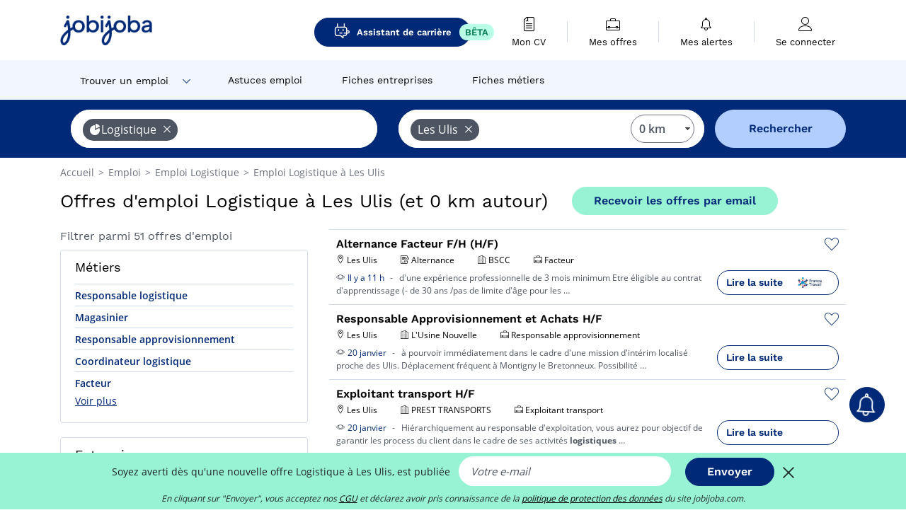

--- FILE ---
content_type: text/html; charset=UTF-8
request_url: https://www.jobijoba.com/fr/emploi/Logistique/Les+ulis
body_size: 21036
content:
<!DOCTYPE html>
<html lang="fr-FR">
<head>
    <meta http-equiv="content-type" content="text/html; charset=utf-8"/>
    <link rel="shortcut icon" type="image/x-icon" href="/build/images/favicon.ico"/>
    <link rel="apple-touch-icon" sizes="192x192" href="/build/images/icons/icon-192x192.png"/>
    <title>Emploi Logistique à Les Ulis - Janvier 2026 - Jobijoba</title>
    <meta name="description" content="Trouvez votre emploi Logistique à Les Ulis parmi les 51 offres proposées par Jobijoba ➤ CDI, CDD, Stages ☑ Alertes personnalisées par mail"/>
    <link rel="canonical" href="https://www.jobijoba.com/fr/emploi/Logistique/Les+ulis"/>
    <meta name="theme-color" content="#ffffff">
    <meta name="viewport"
          content="width=device-width, height=device-height, initial-scale=1.0, maximum-scale=1.0, user-scalable=1"/>
    <meta name="robots" content="index, follow">
    <meta name="google" content="nositelinkssearchbox"/>
    <link rel="preconnect" href="https://jobijoba.imgix.net/">
    <link rel="preconnect" href="https://accounts.google.com"/>
    <link rel="preconnect" href="https://www.googletagmanager.com"/>
    <link rel="preconnect" href="https://sdk.privacy-center.org"/>
    <link rel="manifest" type="application/json" href="/fr/manifest.json" crossorigin="use-credentials">
    <link rel="preload" href="/build/fonts/WorkSans-Regular.393cfc4d.woff2" as="font" type="font/woff2" crossorigin="anonymous"/>
    <link rel="preload" href="/build/fonts/WorkSans-SemiBold.02545a07.woff2" as="font" type="font/woff2" crossorigin="anonymous"/>
    <link rel="preload" href="/build/fonts/open-sans-400.dfdc1a4b.woff2" as="font" type="font/woff2" crossorigin="anonymous"/>
    <link rel="preload" href="/build/fonts/icomoon.b9914f7e.woff2" as="font" type="font/woff2" crossorigin="anonymous"/>
    <meta property="og:title" content="Emploi Logistique à Les Ulis - Janvier 2026 - Jobijoba">
    <meta property="og:description" content="Trouvez votre emploi Logistique à Les Ulis parmi les 51 offres proposées par Jobijoba ➤ CDI, CDD, Stages ☑ Alertes personnalisées par mail">
    <meta property="og:url" content="https://www.jobijoba.com/fr/emploi/Logistique/Les+ulis">
    <meta property="og:site_name" content="Jobijoba">
    <meta property="og:image" content="https://www.jobijoba.com/fr/build/images/logo-jobijoba-200x200.jpg">
    <meta property="og:image:type" content="image/jpeg">
    <meta property="og:image:width" content="200">
    <meta property="og:image:height" content="200">
    <meta property="og:locale" content="fr_FR">
    <meta property="og:type" content="website">

    <meta property="fb:app_id" content="169814163212" />

    <meta name="twitter:card" content="summary" />
    <meta name="twitter:site" content="@JobiJoba_FR" />

                <link rel="stylesheet" href="/build/8543.3e817814.css"><link rel="stylesheet" href="/build/8298.9407c636.css">
    
    <link rel="stylesheet" href="/build/5176.36ebcf9b.css"><link rel="stylesheet" href="/build/results.a9195d6a.css">

    



    <script nonce="lpmAxviXqyYPB6mg3N92Sw==">
                                    
        window.dataLayer = window.dataLayer || [];
        window.dataLayer.push({
            'categoryPage': 'search_results_index',
            'sujetPage': 'search_results',
            'typePage': 'index_sector_city',                             'Metier' : '',
                'Domaine' : 'logistique',
                'Localite' : 'les ulis',
                'jobCounter' : 51,
                    });
    </script>

    <script nonce="lpmAxviXqyYPB6mg3N92Sw==" type="text/javascript">
        var _paq = window._paq || [];
    </script>

    <!-- Google Tag Manager -->
<script nonce="lpmAxviXqyYPB6mg3N92Sw==">
window.didomiOnReady = window.didomiOnReady || [];
window.didomiOnReady.push(function () {
    (function(w,d,s,l,i){w[l]=w[l]||[];w[l].push({'gtm.start':
        new Date().getTime(),event:'gtm.js'});var f=d.getElementsByTagName(s)[0],
        j=d.createElement(s),dl=l!='dataLayer'?'&l='+l:'';j.async=true;j.src=
        'https://www.googletagmanager.com/gtm.js?id='+i+dl;f.parentNode.insertBefore(j,f);
    })(window,document,'script','dataLayer','GTM-MZGGGQS');
});
</script>
<!-- End Google Tag Manager -->


        </head>
<body>

        
            <header>
    <div id="header-wrapper" class="header-container" itemscope itemtype="http://www.schema.org/SiteNavigationElement">
        <div id="header-navbar-anchor"></div>
        <div class="navbar header-navbar py-0">
            <button type="button" class="header-navbar-menu js-menu">
                <div class="line-1"></div>
                <div class="line-2"></div>
                <div class="line-3"></div>
            </button>
            <div class="container navbar-container">
                <a class="navbar-brand d-flex align-items-center" href="/fr/">
                    <img class="navbar-logo" src="/build/images/logo_jobijoba.png?v2025-01-21" alt="Emploi" title="Emploi" width="255" height="70">
                </a>
                <div class="nav navbar-right navbar-links d-flex align-items-center">
                                            <a class="button-primary navbar-link-gpt-search results-button"
                           href="/fr/job-assistant" itemprop="url">
                            <span class="icon-gpt-search"></span>
                            <span itemprop="name">Assistant de carrière</span>
                            <span class="button-beta">BÊTA</span>
                        </a>

                                                                <div class="navbar-links-group">
                                                    <a class="navbar-link d-flex flex-md-row flex-lg-column " href="/fr/cv" rel="nofollow" itemprop="url">
                                <span class="navbar-link-icon icon-resume-file"></span>
                                <span class="navbar-link-label" itemprop="name">Mon CV</span>
                                                                <span class="border-active"></span>
                            </a>
                            <span class="navbar-link-separator"></span>
                                                <div class="navbar-link d-flex flex-md-row flex-lg-column " data-href="/fr/my-search-history" itemprop="url">
                            <span class="navbar-link-icon icon-resume-briefcase"></span>
                            <span class="navbar-link-label" itemprop="name">Mes offres</span>
                            <span class="border-active"></span>
                        </div>
                        <span class="navbar-link-separator"></span>
                        <div class="navbar-link d-flex flex-md-row flex-lg-column " data-href="/fr/my-alerts" itemprop="url">
                            <span class="navbar-link-icon icon-bell"></span>
                            <span class="navbar-link-label" itemprop="name">Mes alertes</span>
                            <span class="border-active"></span>
                        </div>
                        <span class="navbar-link-separator"></span>
                        <a class="navbar-link d-flex flex-md-row flex-lg-column " href="/fr/my-profile" rel="nofollow" itemprop="url">
                            <span class="navbar-link-icon icon-user-account"></span>
                            <span class="navbar-link-label" itemprop="name">
                                                                    Se connecter                                                            </span>
                            <span class="border-active"></span>
                        </a>
                    </div>
                </div>
            </div>
                            <button type="button" class="navbar-toggle navbar-search d-sm-block d-md-block d-lg-none">
                    <span class="icon-search"></span>
                </button>
                    </div>

        <div class="header-subnavbar py-0">
            <div class="container subnavbar-container">
                <div class="subnavbar">
                    <div class="subnavbar-links-group d-flex">
                                                                                    <div class="col-lg-2 subnavbar-link-job dropdown-button d-flex align-items-center p-0">
                                    <a itemprop="url" href="/fr/emploi"  class="subnavbar-link">
                                        <span itemprop="name">Trouver un emploi</span>
                                    </a>
                                    <span class="subnavbar-link-job-icon icon-arrow-down2"></span>
                                </div>
                                <div class="dropdown-content">
                                    <div class="container dropdown-content-container d-flex flex-column align-items-start">
                                        <div class="dropdown-content-title">TYPE DE CONTRAT</div>
                                        <div class="dropdown-content-link" data-href="/fr/emploi" itemprop="url"><span itemprop="name">Emploi CDI/CDD</span></div>
                                        <a class="dropdown-content-link" href="/fr/interim" itemprop="url"><span itemprop="name">Missions d'intérim</span></a>
                                        <a class="dropdown-content-link" href="/fr/alternance" itemprop="url"><span itemprop="name">Offres d'alternance</span></a>
                                    </div>
                                </div>
                                                                                                                                                                        <a itemprop="url" href="/fr/dossiers"
                                    class="subnavbar-link d-flex align-items-center ">
                                    <span itemprop="name">Astuces emploi</span>
                                </a>
                                                                                                                                                <a itemprop="url" href="/fr/entreprises"
                                    class="subnavbar-link d-flex align-items-center ">
                                    <span itemprop="name">Fiches entreprises</span>
                                </a>
                                                                                                                                                <a itemprop="url" href="/fr/fiches-metiers"
                                    class="subnavbar-link d-flex align-items-center ">
                                    <span itemprop="name">Fiches métiers</span>
                                </a>
                                                                        </div>
                </div>
            </div>
        </div>

    </div>

    </header>
    
        
<div id="form">
    <div id="header-search-box-anchor"></div>
    <div id="header-search-box" class="search-box-common">
        <img alt="" src="/build/images/cover-home.jpg" class="search-box-img d-flex d-lg-none d-xl-none" srcset="/build/images/cover-home-576.jpg 576w, /build/images/cover-home-768.jpg 768w, /build/images/cover-home-992.jpg 992w, /build/images/cover-home-1200.jpg 1200w">
        <div class="container container-searchbox">
            <div id="search-box">
                <div class="clearfix d-flex flex-column flex-lg-row">
                    <div id="form_what" class="suggest col-12 col-lg-5">
                        <div id="form_what_input"
                             data-text="Quel emploi recherchez-vous ?"
                             class="w-100">
                        </div>
                    </div>

                                            <div id="form_where" class="suggest col-12 col-lg-5">
                            <div id="form_where_perimeter">
                                <select id="form_where_perimeter_select" class="ui-multiselect-perimeter">
                                                                            <option value="0" class="perimeter-option" selected>
                                            0 km
                                        </option>
                                                                            <option value="10" class="perimeter-option" >
                                            10 km
                                        </option>
                                                                            <option value="15" class="perimeter-option" >
                                            15 km
                                        </option>
                                                                            <option value="20" class="perimeter-option" >
                                            20 km
                                        </option>
                                                                            <option value="50" class="perimeter-option" >
                                            50 km
                                        </option>
                                                                    </select>
                            </div>
                            <div id="form_where_input" data-text="Où ?" class="w-100"></div>
                        </div>
                    
                    <span id="form_submit_btn" class="search-box-button col-12 col-lg-2">Rechercher</span>
                </div>
            </div>
        </div>
    </div>
</div>

    


    
            <div class="container">
                <div id="wo-breadcrumbs" class="c_breadcrumb" itemscope itemtype="http://schema.org/BreadcrumbList">
        <span itemprop="itemListElement" itemscope itemtype="http://schema.org/ListItem">
            <a itemprop="item" href="/fr/" title="Accueil">
                <span itemprop="name">
                    Accueil                </span>
                <meta itemprop="position" content="1" />
            </a>
        </span>

                    <span class="wo-separator"> &gt; </span>
            <span itemprop="itemListElement" itemscope itemtype="http://schema.org/ListItem">
                                <a itemprop="item" href="/fr/emploi" title="Emploi">
                                    <span itemprop="name">
                        Emploi
                    </span>
                    <meta itemprop="position" content="2" />
                                </a>
                            </span>
                    <span class="wo-separator"> &gt; </span>
            <span itemprop="itemListElement" itemscope itemtype="http://schema.org/ListItem">
                                <a itemprop="item" href="/fr/emploi/Logistique" title="Emploi Logistique ">
                                    <span itemprop="name">
                        Emploi Logistique 
                    </span>
                    <meta itemprop="position" content="3" />
                                </a>
                            </span>
                    <span class="wo-separator"> &gt; </span>
            <span itemprop="itemListElement" itemscope itemtype="http://schema.org/ListItem">
                                <a itemprop="item" href="/fr/emploi/Logistique/Les+ulis" title="Emploi Logistique à Les Ulis">
                                    <span itemprop="name">
                        Emploi Logistique à Les Ulis
                    </span>
                    <meta itemprop="position" content="4" />
                                </a>
                            </span>
            </div>

        </div>
    
    <div class="container results-container">
        <div class="results-header row">
            <div class="col-12">
                <h1 class="results-h1 jj-text-xlarge">
                    Offres d&#039;emploi Logistique à Les Ulis (et 0 km autour)
                </h1>
                <span class="alert-button button-secondary c_button" data-search-id="" data-origin="top" data-url="https://www.jobijoba.com/fr/alert/create">
                    Recevoir les offres par email
                </span>
            </div>
        </div>
        <div class="row">
            <div class="filters col-12 col-lg-4">
            <div class="row">
            <div class="col-md-12 clearfix">
                
            </div>
        </div>
        <h2 id="filter-title" class="filter-h2 d-flex justify-content-between jj-text-xsmall">
        Filtrer parmi 51 offres d&#039;emploi
        <span class="mobile-icon">
            <span class="icon-arrow-down2"></span>
            <span class="icon-arrow-up2"></span>
        </span>
    </h2>
                                                                        <div class="filter-card" id="jobtitles">
        <div class="filter-card-header d-flex justify-content-between">
            Métiers
            <span class="mobile-icon">
                <span class="icon-arrow-down2"></span>
                <span class="icon-arrow-up2"></span>
            </span>
        </div>
        <div class="filter-card-body">
                                                                            
                                                
                                
                <div class="jj-border">
                    <a href="/fr/emploi/Responsable+logistique/Les+ulis" class="filter-link" title="Emploi Responsable logistique à Les Ulis">
                                        Responsable logistique
                    </a>
                </div>
                                                                
                                                
                                
                <div class="jj-border">
                    <a href="/fr/emploi/Magasinier/Les+ulis" class="filter-link" title="Emploi Magasinier à Les Ulis">
                                        Magasinier
                    </a>
                </div>
                                                                
                                                
                                
                <div class="jj-border">
                    <a href="/fr/emploi/Responsable+approvisionnement/Les+ulis" class="filter-link" title="Emploi Responsable approvisionnement à Les Ulis">
                                        Responsable approvisionnement
                    </a>
                </div>
                                                                
                                                
                                
                <div class="jj-border">
                    <a href="/fr/emploi/Coordinateur+logistique/Les+ulis" class="filter-link" title="Emploi Coordinateur logistique à Les Ulis">
                                        Coordinateur logistique
                    </a>
                </div>
                                                                
                                                
                                
                <div class="jj-border">
                    <a href="/fr/emploi/Facteur/Les+ulis" class="filter-link" title="Emploi Facteur à Les Ulis">
                                        Facteur
                    </a>
                </div>
                                                                
                                                
                                
                <div class="d-none jj-border">
                    <a href="/fr/emploi/Agent+de+logistique/Les+ulis" class="filter-link" title="Emploi Agent de logistique à Les Ulis">
                                        Agent de logistique
                    </a>
                </div>
                                                                
                                                
                                
                <div class="d-none jj-border">
                    <a href="/fr/emploi/Agent+de+tri+courrier/Les+ulis" class="filter-link" title="Emploi Agent de tri courrier à Les Ulis">
                                        Agent de tri courrier
                    </a>
                </div>
                                                                
                                                
                                
                <div class="d-none jj-border">
                    <a href="/fr/emploi/Delivery+manager/Les+ulis" class="filter-link" title="Emploi Delivery manager à Les Ulis">
                                        Delivery manager
                    </a>
                </div>
                                                                
                                                
                                
                <div class="d-none jj-border">
                    <a href="/fr/emploi/Exploitant+transport/Les+ulis" class="filter-link" title="Emploi Exploitant transport à Les Ulis">
                                        Exploitant transport
                    </a>
                </div>
                                                                
                                                
                                
                <div class="d-none jj-border">
                    <a href="/fr/emploi/Technicien+logistique/Les+ulis" class="filter-link" title="Emploi Technicien logistique à Les Ulis">
                                        Technicien logistique
                    </a>
                </div>
            
                            <div class="show-more" >Voir plus</div>
                <div class="show-less d-none">Voir moins</div>
                    </div>
    </div>
        
        
                                    <div class="filter-card" id="companies">
        <div class="filter-card-header d-flex justify-content-between">
            Entreprises
            <span class="mobile-icon">
                <span class="icon-arrow-down2"></span>
                <span class="icon-arrow-up2"></span>
            </span>
        </div>
        <div class="filter-card-body">
                                                                            
                                                
                                                                    
                <div class="jj-border">
                    <div data-href="/fr/query/?what=Logistique_Lfb&amp;where=Les%2Bulis&amp;where_type=city&amp;perimeter=0" class="filter-link" title="Lfb à Les Ulis recrutement">
                                            <img class="filter-link-img" height="40px" src="https://www.jobijoba.com/fr/image/company/lfb.gif" alt="" loading="lazy" />
                                        Lfb
                    </div>
                </div>
                                                                
                                                
                                                                    
                <div class="jj-border">
                    <div data-href="/fr/query/?what=Logistique_Start%2BPeople&amp;where=Les%2Bulis&amp;where_type=city&amp;perimeter=0" class="filter-link" title="Start People à Les Ulis recrutement">
                                            <img class="filter-link-img" height="40px" src="https://www.jobijoba.com/fr/image/company/start%20people.gif" alt="" loading="lazy" />
                                        Start People
                    </div>
                </div>
            
                    </div>
    </div>
                
            
        
    <div class="filter-card" id="publication_date">
        <div class="filter-card-header d-flex justify-content-between">
            Date de publication
            <span class="mobile-icon">
                <span class="icon-arrow-down2"></span>
                <span class="icon-arrow-up2"></span>
            </span>
        </div>
        <div class="filter-card-body">
                                                                    <div class="jj-border">
                                            <div data-href="/fr/query/?what=Logistique&amp;where=Les%2Bulis&amp;where_type=city&amp;perimeter=0&amp;period=24_hours" class="filter-link">
                            Dernières 24h
                        </div>
                    
                </div>
                                                                    <div class="jj-border">
                                            <div data-href="/fr/query/?what=Logistique&amp;where=Les%2Bulis&amp;where_type=city&amp;perimeter=0&amp;period=7_days" class="filter-link">
                            7 derniers jours
                        </div>
                    
                </div>
                                                                    <div class="jj-border">
                                            <div data-href="/fr/query/?what=Logistique&amp;where=Les%2Bulis&amp;where_type=city&amp;perimeter=0&amp;period=15_days" class="filter-link">
                            15 derniers jours
                        </div>
                    
                </div>
                                                                    <div class="jj-border">
                                            <div data-href="/fr/query/?what=Logistique&amp;where=Les%2Bulis&amp;where_type=city&amp;perimeter=0&amp;period=30_days" class="filter-link">
                            30 derniers jours
                        </div>
                    
                </div>
                    </div>
    </div>
            <div class="filter-card" id="contract_type">
        <div class="filter-card-header d-flex justify-content-between">
            Contrats
            <span class="mobile-icon">
                <span class="icon-arrow-down2"></span>
                <span class="icon-arrow-up2"></span>
            </span>
        </div>
        <div class="filter-card-body">
            
                            <div class="jj-border">
                    <label class="contract-type-label" for="CDI">
                    <input id="CDI" type="checkbox" value="CDI" >
                    <span class="contract-label">
                        CDI
                    </span>
                    </label>
                </div>
                            <div class="jj-border">
                    <label class="contract-type-label" for="Intérim">
                    <input id="Intérim" type="checkbox" value="Intérim" >
                    <span class="contract-label">
                        Intérim
                    </span>
                    </label>
                </div>
                            <div class="jj-border">
                    <label class="contract-type-label" for="CDD">
                    <input id="CDD" type="checkbox" value="CDD" >
                    <span class="contract-label">
                        CDD
                    </span>
                    </label>
                </div>
                            <div class="jj-border">
                    <label class="contract-type-label" for="Indépendant">
                    <input id="Indépendant" type="checkbox" value="Indépendant" >
                    <span class="contract-label">
                        Indépendant
                    </span>
                    </label>
                </div>
                            <div class="jj-border">
                    <label class="contract-type-label" for="Stage">
                    <input id="Stage" type="checkbox" value="Stage" >
                    <span class="contract-label">
                        Stage
                    </span>
                    </label>
                </div>
                            <div class="jj-border">
                    <label class="contract-type-label" for="Alternance">
                    <input id="Alternance" type="checkbox" value="Alternance" >
                    <span class="contract-label">
                        Alternance
                    </span>
                    </label>
                </div>
                        <button id="contract-submit" class="button-outline" type="button" data-target="https://www.jobijoba.com/fr/query/?what=Logistique&amp;where=Les%2Bulis&amp;whereType=city&amp;perimeter=0">Valider</button>
        </div>
    </div>


                <div id="filters-anchor"></div>
        <div id="filters-fixed" style="display: none;">
            <div class="filter-card-header">
                <p class="filter-fixed-title">Modifier mes filtres</p>
            </div>
            <div class="filter-card-body">
                                    <div class="border-top">
                        <a class="filter-link" href="#jobtitles">Métiers</a>
                    </div>
                                    <div class="border-top">
                        <a class="filter-link" href="#companies">Entreprises</a>
                    </div>
                                    <div class="border-top">
                        <a class="filter-link" href="#publication_date">Date de publication</a>
                    </div>
                                    <div class="border-top">
                        <a class="filter-link" href="#contract_type">Contrats</a>
                    </div>
                            </div>
        </div>
    </div>            <div class="right-column col-12 col-lg-8">
    
    <div class="offers">
                    




<div class="offer" data-id="ad_9dddf4ca2264dee38dd86e88bd7799b9">
    <div class="actions float-right d-flex">
        <span class="icon-save-ad  icon-heart-empty js-save-ad "
              title="Sauvegarder l'offre"></span>
    </div>

            <div data-atc="uggcf://jjj=pt=wbovwbon=pt=pbz/se/naabapr/54/9qqqs4pn2264qrr38qq86r88oq7799o9" class="offer-link encoded-offer-link " data-product="{&quot;event&quot;:&quot;productClick&quot;,&quot;email&quot;:&quot;&quot;,&quot;ecommerce&quot;:{&quot;click&quot;:{&quot;actionField&quot;:{&quot;list&quot;:&quot;search_results_index&quot;},&quot;products&quot;:[{&quot;name&quot;:&quot;Alternance Facteur F\/H (H\/F)&quot;,&quot;id&quot;:&quot;9dddf4ca2264dee38dd86e88bd7799b9&quot;,&quot;price&quot;:0,&quot;brand&quot;:&quot;BSCC&quot;,&quot;category&quot;:&quot;Logistique&quot;,&quot;variant&quot;:&quot;emploi_organic_exact&quot;,&quot;rhw&quot;:1341285,&quot;chw&quot;:1341285,&quot;bhw&quot;:1341285,&quot;ahw&quot;:1341285,&quot;position&quot;:1,&quot;dimension24&quot;:&quot;pole-emploi.fr&quot;,&quot;customerName&quot;:&quot;P\u00f4le Emploi Etablissement DSI&quot;,&quot;mv_test&quot;:&quot;false&quot;}]}}}">
    
        <div class="offer-header">
            <h3 class="offer-header-title">
                Alternance Facteur F/H (H/F)
            </h3>

            
            <div class="offer-features">
                                    <span class="feature">
                    <span class="iconwrap">
                        <span class="icon-map-marker"></span>
                    </span>
                    <span>Les Ulis</span>
                                                                                </span>
                                                                                                        <span class="feature">
                                <span class="iconwrap">
                                    <span class="icon-register"></span>
                                </span>
                                <span>Alternance</span>
                            </span>
                                                                                                <span class="feature">
                    <span class="iconwrap">
                        <span class="icon-apartment"></span>
                    </span>
                    <span>
                        BSCC
                                            </span>
                </span>
                
                                    <span class="feature">
                        <span class="iconwrap">
                            <span class="icon-resume-briefcase"></span>
                        </span>
                        <span>Facteur</span>
                    </span>
                
                            </div>
        </div>
        <div class="d-flex justify-content-between">
            <div class="d-inline description-wrapper">
                                    <a class="permalink-link" href="https://www.jobijoba.com/fr/annonce/54/9dddf4ca2264dee38dd86e88bd7799b9" title="Alternance Facteur F/H (H/F)">
                        <span class="permalink-icon icon-eye2"></span>
                    </a>
                
                <span class="text-primary publication_date">
                    Il y a 11 h
                </span>
                <span class="separator">-</span>
                <span class="description">
                    <span class="d-none d-lg-inline"></span> d&#039;une expérience professionnelle de 3 mois minimum
Etre éligible au contrat<span class="d-none d-lg-inline"> d&#039;apprentissage (- de 30 ans /pas de limite d&#039;âge pour les</span><span> &hellip;</span>
                </span>
                            </div>
            <div class="candidate d-none d-lg-block">
                <div class="button-outline candidate-btn">
                    <span class="d-inline-flex align-items-center">
                        <span class="candidate-btn-label">Lire la suite</span>
                        <img class="thumbnailIcon" src="https://www.jobijoba.com/fr/image/partner/pole-emploi.fr.gif" alt="pole-emploi.fr" title="pole-emploi.fr" />
                    </span>
                </div>
            </div>
        </div>

            </div>
    </div>
                                                                                




<div class="offer" data-id="ad_6379352c85dc56051dbaf7dc7fc5a69d">
    <div class="actions float-right d-flex">
        <span class="icon-save-ad  icon-heart-empty js-save-ad "
              title="Sauvegarder l'offre"></span>
    </div>

            <div data-atc="uggcf://jjj=pt=wbovwbon=pt=pbz/se/naabapr/54/6379352p85qp56051qons7qp7sp5n69q" class="offer-link encoded-offer-link " data-product="{&quot;event&quot;:&quot;productClick&quot;,&quot;email&quot;:&quot;&quot;,&quot;ecommerce&quot;:{&quot;click&quot;:{&quot;actionField&quot;:{&quot;list&quot;:&quot;search_results_index&quot;},&quot;products&quot;:[{&quot;name&quot;:&quot;Responsable Approvisionnement et Achats H\/F&quot;,&quot;id&quot;:&quot;6379352c85dc56051dbaf7dc7fc5a69d&quot;,&quot;price&quot;:0,&quot;brand&quot;:&quot;L&#039;Usine Nouvelle&quot;,&quot;category&quot;:&quot;Logistique&quot;,&quot;variant&quot;:&quot;emploi_payant_exact&quot;,&quot;rhw&quot;:1343554.85,&quot;chw&quot;:1341285,&quot;bhw&quot;:1341285,&quot;ahw&quot;:1341285,&quot;position&quot;:2,&quot;dimension24&quot;:&quot;sourcingsquare.fr_cpc&quot;,&quot;customerName&quot;:&quot;Sourcing Square LTD&quot;,&quot;mv_test&quot;:&quot;false&quot;}]}}}">
    
        <div class="offer-header">
            <h3 class="offer-header-title">
                Responsable Approvisionnement et Achats H/F
            </h3>

            
            <div class="offer-features">
                                    <span class="feature">
                    <span class="iconwrap">
                        <span class="icon-map-marker"></span>
                    </span>
                    <span>Les Ulis</span>
                                                                                </span>
                                                                    <span class="feature">
                    <span class="iconwrap">
                        <span class="icon-apartment"></span>
                    </span>
                    <span>
                        L&#039;Usine Nouvelle
                                            </span>
                </span>
                
                                    <span class="feature">
                        <span class="iconwrap">
                            <span class="icon-resume-briefcase"></span>
                        </span>
                        <span>Responsable approvisionnement</span>
                    </span>
                
                            </div>
        </div>
        <div class="d-flex justify-content-between">
            <div class="d-inline description-wrapper">
                                    <a class="permalink-link" href="https://www.jobijoba.com/fr/annonce/54/6379352c85dc56051dbaf7dc7fc5a69d" title="Responsable Approvisionnement et Achats H/F">
                        <span class="permalink-icon icon-eye2"></span>
                    </a>
                
                <span class="text-primary publication_date">
                    20 janvier
                </span>
                <span class="separator">-</span>
                <span class="description">
                    <span class="d-none d-lg-inline"></span> à pourvoir immédiatement dans le cadre d&#039;une mission d&#039;intérim localisé proche des Ulis.<span class="d-none d-lg-inline"> Déplacement fréquent à Montigny le Bretonneux. Possibilité</span><span> &hellip;</span>
                </span>
                            </div>
            <div class="candidate d-none d-lg-block">
                <div class="button-outline candidate-btn">
                    <span class="d-inline-flex align-items-center">
                        <span class="candidate-btn-label">Lire la suite</span>
                        <img class="thumbnailIcon" src="https://www.jobijoba.com/fr/image/partner/sourcingsquare.fr_cpc.gif" alt="sourcingsquare.fr_cpc" title="sourcingsquare.fr_cpc" />
                    </span>
                </div>
            </div>
        </div>

            </div>
    </div>
                                                                                




<div class="offer" data-id="ad_a9b5d252134e244ba96bd8f7d20a3ade">
    <div class="actions float-right d-flex">
        <span class="icon-save-ad  icon-heart-empty js-save-ad "
              title="Sauvegarder l'offre"></span>
    </div>

            <div data-atc="uggcf://jjj=pt=wbovwbon=pt=pbz/se/naabapr/54/n9o5q252134r244on96oq8s7q20n3nqr" class="offer-link encoded-offer-link " data-product="{&quot;event&quot;:&quot;productClick&quot;,&quot;email&quot;:&quot;&quot;,&quot;ecommerce&quot;:{&quot;click&quot;:{&quot;actionField&quot;:{&quot;list&quot;:&quot;search_results_index&quot;},&quot;products&quot;:[{&quot;name&quot;:&quot;Exploitant transport H\/F&quot;,&quot;id&quot;:&quot;a9b5d252134e244ba96bd8f7d20a3ade&quot;,&quot;price&quot;:0,&quot;brand&quot;:&quot;PREST TRANSPORTS&quot;,&quot;category&quot;:&quot;Logistique&quot;,&quot;variant&quot;:&quot;emploi_payant_exact&quot;,&quot;rhw&quot;:1343554.85,&quot;chw&quot;:1341285,&quot;bhw&quot;:1341285,&quot;ahw&quot;:1341285,&quot;position&quot;:3,&quot;dimension24&quot;:&quot;sourcingsquare.fr_cpc&quot;,&quot;customerName&quot;:&quot;Sourcing Square LTD&quot;,&quot;mv_test&quot;:&quot;false&quot;}]}}}">
    
        <div class="offer-header">
            <h3 class="offer-header-title">
                Exploitant transport H/F
            </h3>

            
            <div class="offer-features">
                                    <span class="feature">
                    <span class="iconwrap">
                        <span class="icon-map-marker"></span>
                    </span>
                    <span>Les Ulis</span>
                                                                                </span>
                                                                    <span class="feature">
                    <span class="iconwrap">
                        <span class="icon-apartment"></span>
                    </span>
                    <span>
                        PREST TRANSPORTS
                                            </span>
                </span>
                
                                    <span class="feature">
                        <span class="iconwrap">
                            <span class="icon-resume-briefcase"></span>
                        </span>
                        <span>Exploitant transport</span>
                    </span>
                
                            </div>
        </div>
        <div class="d-flex justify-content-between">
            <div class="d-inline description-wrapper">
                                    <a class="permalink-link" href="https://www.jobijoba.com/fr/annonce/54/a9b5d252134e244ba96bd8f7d20a3ade" title="Exploitant transport H/F">
                        <span class="permalink-icon icon-eye2"></span>
                    </a>
                
                <span class="text-primary publication_date">
                    20 janvier
                </span>
                <span class="separator">-</span>
                <span class="description">
                    <span class="d-none d-lg-inline">Hiérarchiquement au responsable d'exploitation, vous </span>aurez pour objectif de garantir les process du client dans le cadre de ses activités <strong>logistiques</strong><span class="d-none d-lg-inline"></span><span> &hellip;</span>
                </span>
                            </div>
            <div class="candidate d-none d-lg-block">
                <div class="button-outline candidate-btn">
                    <span class="d-inline-flex align-items-center">
                        <span class="candidate-btn-label">Lire la suite</span>
                        <img class="thumbnailIcon" src="https://www.jobijoba.com/fr/image/partner/sourcingsquare.fr_cpc.gif" alt="sourcingsquare.fr_cpc" title="sourcingsquare.fr_cpc" />
                    </span>
                </div>
            </div>
        </div>

            </div>
    </div>
                                                                                                            




<div class="offer" data-id="ad_5d4481e238de12a6a8c24f80566ab960">
    <div class="actions float-right d-flex">
        <span class="icon-save-ad  icon-heart-empty js-save-ad "
              title="Sauvegarder l'offre"></span>
    </div>

            <div data-atc="uggcf://jjj=pt=wbovwbon=pt=pbz/se/naabapr/54/5q4481r238qr12n6n8p24s80566no960" class="offer-link encoded-offer-link " data-product="{&quot;event&quot;:&quot;productClick&quot;,&quot;email&quot;:&quot;&quot;,&quot;ecommerce&quot;:{&quot;click&quot;:{&quot;actionField&quot;:{&quot;list&quot;:&quot;search_results_index&quot;},&quot;products&quot;:[{&quot;name&quot;:&quot;Magasinier Polyvalent CACES 5 H\/F&quot;,&quot;id&quot;:&quot;5d4481e238de12a6a8c24f80566ab960&quot;,&quot;price&quot;:0,&quot;brand&quot;:&quot;Start People&quot;,&quot;category&quot;:&quot;Logistique&quot;,&quot;variant&quot;:&quot;emploi_organic_exact&quot;,&quot;rhw&quot;:1341285,&quot;chw&quot;:1341285,&quot;bhw&quot;:1341285,&quot;ahw&quot;:1341285,&quot;position&quot;:4,&quot;dimension24&quot;:&quot;adzuna.fr_orga&quot;,&quot;customerName&quot;:&quot;Adzuna Ltd&quot;,&quot;mv_test&quot;:&quot;false&quot;}]}}}">
    
        <div class="offer-header">
            <h3 class="offer-header-title">
                Magasinier Polyvalent CACES 5 H/F
            </h3>

            
            <div class="offer-features">
                                    <span class="feature">
                    <span class="iconwrap">
                        <span class="icon-map-marker"></span>
                    </span>
                    <span>Les Ulis</span>
                                                                                </span>
                                                                    <span class="feature">
                    <span class="iconwrap">
                        <span class="icon-apartment"></span>
                    </span>
                    <span>
                        Start People
                                            </span>
                </span>
                
                                    <span class="feature">
                        <span class="iconwrap">
                            <span class="icon-resume-briefcase"></span>
                        </span>
                        <span>Magasinier</span>
                    </span>
                
                                    <div class="feature">
                        <span class="iconwrap">
                            <span class="icon-banknot"></span>
                        </span>
                        15,82 € de l&#039;heure
                    </div>
                            </div>
        </div>
        <div class="d-flex justify-content-between">
            <div class="d-inline description-wrapper">
                                    <a class="permalink-link" href="https://www.jobijoba.com/fr/annonce/54/5d4481e238de12a6a8c24f80566ab960" title="Magasinier Polyvalent CACES 5 H/F">
                        <span class="permalink-icon icon-eye2"></span>
                    </a>
                
                <span class="text-primary publication_date">
                    18 janvier
                </span>
                <span class="separator">-</span>
                <span class="description">
                    <span class="d-none d-lg-inline"></span>On recrute un ASSISTANT D'ENTREPOT <strong>LOGISTIQUE</strong> TOTALEMENT POLYVALENT, TITULAIRE ET MAITRISANT LA<span class="d-none d-lg-inline"> CONDUITE DU R489 Catégorie 5 (H/F) pour l'un de nos clients.</span><span> &hellip;</span>
                </span>
                            </div>
            <div class="candidate d-none d-lg-block">
                <div class="button-outline candidate-btn">
                    <span class="d-inline-flex align-items-center">
                        <span class="candidate-btn-label">Lire la suite</span>
                        <img class="thumbnailIcon" src="https://www.jobijoba.com/fr/image/partner/adzuna.fr_orga.gif" alt="adzuna.fr_orga" title="adzuna.fr_orga" />
                    </span>
                </div>
            </div>
        </div>

            </div>
    </div>
                                                                                




<div class="offer" data-id="ad_45dba79024d0d7f90d0dc455ddb058e1">
    <div class="actions float-right d-flex">
        <span class="icon-save-ad  icon-heart-empty js-save-ad "
              title="Sauvegarder l'offre"></span>
    </div>

            <div data-atc="uggcf://jjj=pt=wbovwbon=pt=pbz/se/naabapr/54/45qon79024q0q7s90q0qp455qqo058r1" class="offer-link encoded-offer-link " data-product="{&quot;event&quot;:&quot;productClick&quot;,&quot;email&quot;:&quot;&quot;,&quot;ecommerce&quot;:{&quot;click&quot;:{&quot;actionField&quot;:{&quot;list&quot;:&quot;search_results_index&quot;},&quot;products&quot;:[{&quot;name&quot;:&quot;Responsable Approvisionnement et Achats H\/F&quot;,&quot;id&quot;:&quot;45dba79024d0d7f90d0dc455ddb058e1&quot;,&quot;price&quot;:0,&quot;brand&quot;:&quot;Michael Page Interim&quot;,&quot;category&quot;:&quot;Logistique&quot;,&quot;variant&quot;:&quot;emploi_organic_exact&quot;,&quot;rhw&quot;:1341285,&quot;chw&quot;:1341285,&quot;bhw&quot;:1341285,&quot;ahw&quot;:1341285,&quot;position&quot;:5,&quot;dimension24&quot;:&quot;adzuna.fr_orga&quot;,&quot;customerName&quot;:&quot;Adzuna Ltd&quot;,&quot;mv_test&quot;:&quot;false&quot;}]}}}">
    
        <div class="offer-header">
            <h3 class="offer-header-title">
                Responsable Approvisionnement et Achats H/F
            </h3>

            
            <div class="offer-features">
                                    <span class="feature">
                    <span class="iconwrap">
                        <span class="icon-map-marker"></span>
                    </span>
                    <span>Les Ulis</span>
                                                                                </span>
                                                                    <span class="feature">
                    <span class="iconwrap">
                        <span class="icon-apartment"></span>
                    </span>
                    <span>
                        Michael Page Interim
                                            </span>
                </span>
                
                                    <span class="feature">
                        <span class="iconwrap">
                            <span class="icon-resume-briefcase"></span>
                        </span>
                        <span>Responsable approvisionnement</span>
                    </span>
                
                            </div>
        </div>
        <div class="d-flex justify-content-between">
            <div class="d-inline description-wrapper">
                                    <a class="permalink-link" href="https://www.jobijoba.com/fr/annonce/54/45dba79024d0d7f90d0dc455ddb058e1" title="Responsable Approvisionnement et Achats H/F">
                        <span class="permalink-icon icon-eye2"></span>
                    </a>
                
                <span class="text-primary publication_date">
                    15 janvier
                </span>
                <span class="separator">-</span>
                <span class="description">
                    <span class="d-none d-lg-inline"></span> * Du suivi des stocks et d&#039;anticiper les éventuelles ruptures, * Du traitement des litiges<span class="d-none d-lg-inline"> (qualité, coûts, délais), * De la coordination interne et</span><span> &hellip;</span>
                </span>
                            </div>
            <div class="candidate d-none d-lg-block">
                <div class="button-outline candidate-btn">
                    <span class="d-inline-flex align-items-center">
                        <span class="candidate-btn-label">Lire la suite</span>
                        <img class="thumbnailIcon" src="https://www.jobijoba.com/fr/image/partner/adzuna.fr_orga.gif" alt="adzuna.fr_orga" title="adzuna.fr_orga" />
                    </span>
                </div>
            </div>
        </div>

            </div>
    </div>
                                                                                




<div class="offer" data-id="ad_4a9c20ecd90935b9823ace9816e6304a">
    <div class="actions float-right d-flex">
        <span class="icon-save-ad  icon-heart-empty js-save-ad "
              title="Sauvegarder l'offre"></span>
    </div>

            <div data-atc="uggcf://jjj=pt=wbovwbon=pt=pbz/se/naabapr/54/4n9p20rpq90935o9823npr9816r6304n" class="offer-link encoded-offer-link " data-product="{&quot;event&quot;:&quot;productClick&quot;,&quot;email&quot;:&quot;&quot;,&quot;ecommerce&quot;:{&quot;click&quot;:{&quot;actionField&quot;:{&quot;list&quot;:&quot;search_results_index&quot;},&quot;products&quot;:[{&quot;name&quot;:&quot;Responsable Logistique Industrie H\/F&quot;,&quot;id&quot;:&quot;4a9c20ecd90935b9823ace9816e6304a&quot;,&quot;price&quot;:0,&quot;brand&quot;:&quot;Altitude RH&quot;,&quot;category&quot;:&quot;Logistique&quot;,&quot;variant&quot;:&quot;emploi_organic_exact&quot;,&quot;rhw&quot;:1341285,&quot;chw&quot;:1341285,&quot;bhw&quot;:1341285,&quot;ahw&quot;:1341285,&quot;position&quot;:6,&quot;dimension24&quot;:&quot;adzuna.fr_orga&quot;,&quot;customerName&quot;:&quot;Adzuna Ltd&quot;,&quot;mv_test&quot;:&quot;false&quot;}]}}}">
    
        <div class="offer-header">
            <h3 class="offer-header-title">
                Responsable Logistique Industrie H/F
            </h3>

            
            <div class="offer-features">
                                    <span class="feature">
                    <span class="iconwrap">
                        <span class="icon-map-marker"></span>
                    </span>
                    <span>Les Ulis</span>
                                                                                </span>
                                                                    <span class="feature">
                    <span class="iconwrap">
                        <span class="icon-apartment"></span>
                    </span>
                    <span>
                        Altitude RH
                                            </span>
                </span>
                
                                    <span class="feature">
                        <span class="iconwrap">
                            <span class="icon-resume-briefcase"></span>
                        </span>
                        <span>Responsable logistique</span>
                    </span>
                
                                    <div class="feature">
                        <span class="iconwrap">
                            <span class="icon-banknot"></span>
                        </span>
                        De 70 000 € à 90 000 € par an
                    </div>
                            </div>
        </div>
        <div class="d-flex justify-content-between">
            <div class="d-inline description-wrapper">
                                    <a class="permalink-link" href="https://www.jobijoba.com/fr/annonce/54/4a9c20ecd90935b9823ace9816e6304a" title="Responsable Logistique Industrie H/F">
                        <span class="permalink-icon icon-eye2"></span>
                    </a>
                
                <span class="text-primary publication_date">
                    15 janvier
                </span>
                <span class="separator">-</span>
                <span class="description">
                    <span class="d-none d-lg-inline"></span>Votre mission principale : Vous pilotez la <strong>logistique</strong> de deux sites industriels en garantissant des<span class="d-none d-lg-inline"> livraisons clients fiables, des approvisionnements</span><span> &hellip;</span>
                </span>
                            </div>
            <div class="candidate d-none d-lg-block">
                <div class="button-outline candidate-btn">
                    <span class="d-inline-flex align-items-center">
                        <span class="candidate-btn-label">Lire la suite</span>
                        <img class="thumbnailIcon" src="https://www.jobijoba.com/fr/image/partner/adzuna.fr_orga.gif" alt="adzuna.fr_orga" title="adzuna.fr_orga" />
                    </span>
                </div>
            </div>
        </div>

            </div>
    </div>
                                                                                                            




<div class="offer" data-id="ad_61d3af2d200b5f75e719a1c321879a2f">
    <div class="actions float-right d-flex">
        <span class="icon-save-ad  icon-heart-empty js-save-ad "
              title="Sauvegarder l'offre"></span>
    </div>

            <div data-atc="uggcf://jjj=pt=wbovwbon=pt=pbz/se/erqverpg/bssre/54/61q3ns2q200o5s75r719n1p321879n2s" class="offer-link encoded-offer-link js-target" data-product="{&quot;event&quot;:&quot;productClick&quot;,&quot;email&quot;:&quot;&quot;,&quot;ecommerce&quot;:{&quot;click&quot;:{&quot;actionField&quot;:{&quot;list&quot;:&quot;search_results_index&quot;},&quot;products&quot;:[{&quot;name&quot;:&quot;Coordinateur Logistique Transverse H\/F&quot;,&quot;id&quot;:&quot;61d3af2d200b5f75e719a1c321879a2f&quot;,&quot;price&quot;:0,&quot;brand&quot;:&quot;Lfb&quot;,&quot;category&quot;:&quot;Logistique&quot;,&quot;variant&quot;:&quot;emploi_payant_exact&quot;,&quot;rhw&quot;:1342708.815,&quot;chw&quot;:1341285,&quot;bhw&quot;:1342729.45,&quot;ahw&quot;:1341285,&quot;position&quot;:7,&quot;dimension24&quot;:&quot;talent.fr_bulk_direct&quot;,&quot;customerName&quot;:&quot;Talent.com Inc&quot;,&quot;mv_test&quot;:&quot;false&quot;}]}}}">
    
        <div class="offer-header">
            <h3 class="offer-header-title">
                Coordinateur Logistique Transverse H/F
            </h3>

            
            <div class="offer-features">
                                    <span class="feature">
                    <span class="iconwrap">
                        <span class="icon-map-marker"></span>
                    </span>
                    <span>Les Ulis</span>
                                                                                </span>
                                                                    <span class="feature">
                    <span class="iconwrap">
                        <span class="icon-apartment"></span>
                    </span>
                    <span>
                        Lfb
                                            </span>
                </span>
                
                                    <span class="feature">
                        <span class="iconwrap">
                            <span class="icon-resume-briefcase"></span>
                        </span>
                        <span>Coordinateur logistique</span>
                    </span>
                
                            </div>
        </div>
        <div class="d-flex justify-content-between">
            <div class="d-inline description-wrapper">
                                    <a class="permalink-link" href="https://www.jobijoba.com/fr/annonce/54/61d3af2d200b5f75e719a1c321879a2f" title="Coordinateur Logistique Transverse H/F">
                        <span class="permalink-icon icon-eye2"></span>
                    </a>
                
                <span class="text-primary publication_date">
                    14 janvier
                </span>
                <span class="separator">-</span>
                <span class="description">
                    <span class="d-none d-lg-inline"></span>Au sein de la direction Supply Chain et sous la responsabilité duResponsable <strong>Logistique</strong> et Magasins<span class="d-none d-lg-inline"> Groupe, vous serez responsable de l’ensemble des</span><span> &hellip;</span>
                </span>
                            </div>
            <div class="candidate d-none d-lg-block">
                <div class="button-outline candidate-btn">
                    <span class="d-inline-flex align-items-center">
                        <span class="candidate-btn-label">Lire la suite</span>
                        <img class="thumbnailIcon" src="https://www.jobijoba.com/fr/image/partner/talent.fr_bulk_direct.gif" alt="talent.fr_bulk_direct" title="talent.fr_bulk_direct" />
                    </span>
                </div>
            </div>
        </div>

            </div>
    </div>
                                                                                




<div class="offer" data-id="ad_6310a7239a5ef72166c70af2b2bd0892">
    <div class="actions float-right d-flex">
        <span class="icon-save-ad  icon-heart-empty js-save-ad "
              title="Sauvegarder l'offre"></span>
    </div>

            <div data-atc="uggcf://jjj=pt=wbovwbon=pt=pbz/se/erqverpg/bssre/54/6310n7239n5rs72166p70ns2o2oq0892" class="offer-link encoded-offer-link js-target" data-product="{&quot;event&quot;:&quot;productClick&quot;,&quot;email&quot;:&quot;&quot;,&quot;ecommerce&quot;:{&quot;click&quot;:{&quot;actionField&quot;:{&quot;list&quot;:&quot;search_results_index&quot;},&quot;products&quot;:[{&quot;name&quot;:&quot;Responsable logistique laboratoire des \u00e9chantillons d&#039;eaux&quot;,&quot;id&quot;:&quot;6310a7239a5ef72166c70af2b2bd0892&quot;,&quot;price&quot;:0,&quot;brand&quot;:&quot;Eurofins&quot;,&quot;category&quot;:&quot;Logistique&quot;,&quot;variant&quot;:&quot;emploi_payant_exact&quot;,&quot;rhw&quot;:1342048.495,&quot;chw&quot;:1341285,&quot;bhw&quot;:1342110.4000000001,&quot;ahw&quot;:1341285,&quot;position&quot;:8,&quot;dimension24&quot;:&quot;talent.fr_bulk_direct&quot;,&quot;customerName&quot;:&quot;Talent.com Inc&quot;,&quot;mv_test&quot;:&quot;false&quot;}]}}}">
    
        <div class="offer-header">
            <h3 class="offer-header-title">
                Responsable logistique laboratoire des échantillons d&#039;eaux
            </h3>

            
            <div class="offer-features">
                                    <span class="feature">
                    <span class="iconwrap">
                        <span class="icon-map-marker"></span>
                    </span>
                    <span>Les Ulis</span>
                                                                                </span>
                                                                    <span class="feature">
                    <span class="iconwrap">
                        <span class="icon-apartment"></span>
                    </span>
                    <span>
                        Eurofins
                                            </span>
                </span>
                
                                    <span class="feature">
                        <span class="iconwrap">
                            <span class="icon-resume-briefcase"></span>
                        </span>
                        <span>Responsable logistique</span>
                    </span>
                
                            </div>
        </div>
        <div class="d-flex justify-content-between">
            <div class="d-inline description-wrapper">
                                    <a class="permalink-link" href="https://www.jobijoba.com/fr/annonce/54/6310a7239a5ef72166c70af2b2bd0892" title="Responsable logistique laboratoire des échantillons d&#039;eaux">
                        <span class="permalink-icon icon-eye2"></span>
                    </a>
                
                <span class="text-primary publication_date">
                    12 janvier
                </span>
                <span class="separator">-</span>
                <span class="description">
                    <span class="d-none d-lg-inline"></span> des échantillons ainsi que le référentiel hygiène, sécurité, environnement qualité. Puis contrôler<span class="d-none d-lg-inline"> l’application de ce référentiel. 7. Veiller au respect des</span><span> &hellip;</span>
                </span>
                            </div>
            <div class="candidate d-none d-lg-block">
                <div class="button-outline candidate-btn">
                    <span class="d-inline-flex align-items-center">
                        <span class="candidate-btn-label">Lire la suite</span>
                        <img class="thumbnailIcon" src="https://www.jobijoba.com/fr/image/partner/talent.fr_bulk_direct.gif" alt="talent.fr_bulk_direct" title="talent.fr_bulk_direct" />
                    </span>
                </div>
            </div>
        </div>

            </div>
    </div>
                                                                                




<div class="offer" data-id="ad_c233b883f05a69ef3c9f399b29e5105f">
    <div class="actions float-right d-flex">
        <span class="icon-save-ad  icon-heart-empty js-save-ad "
              title="Sauvegarder l'offre"></span>
    </div>

            <div data-atc="uggcf://jjj=pt=wbovwbon=pt=pbz/se/erqverpg/bssre/54/p233o883s05n69rs3p9s399o29r5105s" class="offer-link encoded-offer-link js-target" data-product="{&quot;event&quot;:&quot;productClick&quot;,&quot;email&quot;:&quot;&quot;,&quot;ecommerce&quot;:{&quot;click&quot;:{&quot;actionField&quot;:{&quot;list&quot;:&quot;search_results_index&quot;},&quot;products&quot;:[{&quot;name&quot;:&quot;Responsable logistique laboratoire des \u00e9chantillons d&#039;eaux&quot;,&quot;id&quot;:&quot;c233b883f05a69ef3c9f399b29e5105f&quot;,&quot;price&quot;:0,&quot;brand&quot;:&quot;Eurofins France Environnement&quot;,&quot;category&quot;:&quot;Logistique&quot;,&quot;variant&quot;:&quot;emploi_payant_exact&quot;,&quot;rhw&quot;:1342048.495,&quot;chw&quot;:1341285,&quot;bhw&quot;:1342110.4000000001,&quot;ahw&quot;:1341285,&quot;position&quot;:9,&quot;dimension24&quot;:&quot;talent.fr_bulk_direct&quot;,&quot;customerName&quot;:&quot;Talent.com Inc&quot;,&quot;mv_test&quot;:&quot;false&quot;}]}}}">
    
        <div class="offer-header">
            <h3 class="offer-header-title">
                Responsable logistique laboratoire des échantillons d&#039;eaux
            </h3>

            
            <div class="offer-features">
                                    <span class="feature">
                    <span class="iconwrap">
                        <span class="icon-map-marker"></span>
                    </span>
                    <span>Les Ulis</span>
                                                                                </span>
                                                                    <span class="feature">
                    <span class="iconwrap">
                        <span class="icon-apartment"></span>
                    </span>
                    <span>
                        Eurofins France Environnement
                                            </span>
                </span>
                
                                    <span class="feature">
                        <span class="iconwrap">
                            <span class="icon-resume-briefcase"></span>
                        </span>
                        <span>Responsable logistique</span>
                    </span>
                
                            </div>
        </div>
        <div class="d-flex justify-content-between">
            <div class="d-inline description-wrapper">
                                    <a class="permalink-link" href="https://www.jobijoba.com/fr/annonce/54/c233b883f05a69ef3c9f399b29e5105f" title="Responsable logistique laboratoire des échantillons d&#039;eaux">
                        <span class="permalink-icon icon-eye2"></span>
                    </a>
                
                <span class="text-primary publication_date">
                    12 janvier
                </span>
                <span class="separator">-</span>
                <span class="description">
                    <span class="d-none d-lg-inline"></span> Environnement, place la diversité au cœur de ses préoccupations et s’engage notamment sur<span class="d-none d-lg-inline"> l’égalité professionnelle, l’emploi des seniors et des travailleurs</span><span> &hellip;</span>
                </span>
                            </div>
            <div class="candidate d-none d-lg-block">
                <div class="button-outline candidate-btn">
                    <span class="d-inline-flex align-items-center">
                        <span class="candidate-btn-label">Lire la suite</span>
                        <img class="thumbnailIcon" src="https://www.jobijoba.com/fr/image/partner/talent.fr_bulk_direct.gif" alt="talent.fr_bulk_direct" title="talent.fr_bulk_direct" />
                    </span>
                </div>
            </div>
        </div>

            </div>
    </div>
                                                                                                            




<div class="offer" data-id="ad_a53bddf86cb53f4a7b26b3890d994e8c">
    <div class="actions float-right d-flex">
        <span class="icon-save-ad  icon-heart-empty js-save-ad "
              title="Sauvegarder l'offre"></span>
    </div>

            <div data-atc="uggcf://jjj=pt=wbovwbon=pt=pbz/se/naabapr/54/n53oqqs86po53s4n7o26o3890q994r8p" class="offer-link encoded-offer-link " data-product="{&quot;event&quot;:&quot;productClick&quot;,&quot;email&quot;:&quot;&quot;,&quot;ecommerce&quot;:{&quot;click&quot;:{&quot;actionField&quot;:{&quot;list&quot;:&quot;search_results_index&quot;},&quot;products&quot;:[{&quot;name&quot;:&quot;Coordinateur Logistique Transverse&quot;,&quot;id&quot;:&quot;a53bddf86cb53f4a7b26b3890d994e8c&quot;,&quot;price&quot;:0,&quot;brand&quot;:&quot;Lfb&quot;,&quot;category&quot;:&quot;Logistique&quot;,&quot;variant&quot;:&quot;emploi_organic_exact&quot;,&quot;rhw&quot;:1341285,&quot;chw&quot;:1341285,&quot;bhw&quot;:1341285,&quot;ahw&quot;:1341285,&quot;position&quot;:10,&quot;dimension24&quot;:&quot;wttj_ats&quot;,&quot;customerName&quot;:&quot;Welcome to the jungle \/CORUSCANT&quot;,&quot;mv_test&quot;:&quot;false&quot;}]}}}">
    
        <div class="offer-header">
            <h3 class="offer-header-title">
                Coordinateur Logistique Transverse
            </h3>

            
            <div class="offer-features">
                                    <span class="feature">
                    <span class="iconwrap">
                        <span class="icon-map-marker"></span>
                    </span>
                    <span>Les Ulis</span>
                                                                                </span>
                                                                                                        <span class="feature">
                                <span class="iconwrap">
                                    <span class="icon-register"></span>
                                </span>
                                <span>Stage</span>
                            </span>
                                                                                                <span class="feature">
                    <span class="iconwrap">
                        <span class="icon-apartment"></span>
                    </span>
                    <span>
                        Lfb
                                            </span>
                </span>
                
                                    <span class="feature">
                        <span class="iconwrap">
                            <span class="icon-resume-briefcase"></span>
                        </span>
                        <span>Coordinateur logistique</span>
                    </span>
                
                            </div>
        </div>
        <div class="d-flex justify-content-between">
            <div class="d-inline description-wrapper">
                                    <a class="permalink-link" href="https://www.jobijoba.com/fr/annonce/54/a53bddf86cb53f4a7b26b3890d994e8c" title="Coordinateur Logistique Transverse">
                        <span class="permalink-icon icon-eye2"></span>
                    </a>
                
                <span class="text-primary publication_date">
                    10 janvier
                </span>
                <span class="separator">-</span>
                <span class="description">
                    <span class="d-none d-lg-inline"></span> et les déclarations de sinistres ou de litiges * Garantir la gestion des écarts de facturation et<span class="d-none d-lg-inline"> la fiabilité des informations diffusées en interne/externe *</span><span> &hellip;</span>
                </span>
                            </div>
            <div class="candidate d-none d-lg-block">
                <div class="button-outline candidate-btn">
                    <span class="d-inline-flex align-items-center">
                        <span class="candidate-btn-label">Lire la suite</span>
                        <img class="thumbnailIcon" src="https://www.jobijoba.com/fr/image/partner/wttj_ats.gif" alt="wttj_ats" title="wttj_ats" />
                    </span>
                </div>
            </div>
        </div>

            </div>
    </div>
                                                                                




<div class="offer" data-id="ad_118fd3a017a93ebab5a3ed90f85853f6">
    <div class="actions float-right d-flex">
        <span class="icon-save-ad  icon-heart-empty js-save-ad "
              title="Sauvegarder l'offre"></span>
    </div>

            <div data-atc="uggcf://jjj=pt=wbovwbon=pt=pbz/se/naabapr/54/118sq3n017n93rono5n3rq90s85853s6" class="offer-link encoded-offer-link " data-product="{&quot;event&quot;:&quot;productClick&quot;,&quot;email&quot;:&quot;&quot;,&quot;ecommerce&quot;:{&quot;click&quot;:{&quot;actionField&quot;:{&quot;list&quot;:&quot;search_results_index&quot;},&quot;products&quot;:[{&quot;name&quot;:&quot;Facteur \/ Factrice (H\/F)&quot;,&quot;id&quot;:&quot;118fd3a017a93ebab5a3ed90f85853f6&quot;,&quot;price&quot;:0,&quot;brand&quot;:&quot;none&quot;,&quot;category&quot;:&quot;Logistique&quot;,&quot;variant&quot;:&quot;emploi_organic_exact&quot;,&quot;rhw&quot;:1341285,&quot;chw&quot;:1341285,&quot;bhw&quot;:1341285,&quot;ahw&quot;:1341285,&quot;position&quot;:11,&quot;dimension24&quot;:&quot;pole-emploi.fr&quot;,&quot;customerName&quot;:&quot;P\u00f4le Emploi Etablissement DSI&quot;,&quot;mv_test&quot;:&quot;false&quot;}]}}}">
    
        <div class="offer-header">
            <h3 class="offer-header-title">
                Facteur / Factrice (H/F)
            </h3>

            
            <div class="offer-features">
                                    <span class="feature">
                    <span class="iconwrap">
                        <span class="icon-map-marker"></span>
                    </span>
                    <span>Les Ulis</span>
                                                                                </span>
                                                                                                        <span class="feature">
                                <span class="iconwrap">
                                    <span class="icon-register"></span>
                                </span>
                                <span>Intérim</span>
                            </span>
                                                                            
                                    <span class="feature">
                        <span class="iconwrap">
                            <span class="icon-resume-briefcase"></span>
                        </span>
                        <span>Facteur</span>
                    </span>
                
                                    <div class="feature">
                        <span class="iconwrap">
                            <span class="icon-banknot"></span>
                        </span>
                        De 2 040 € à 2 468 € par mois
                    </div>
                            </div>
        </div>
        <div class="d-flex justify-content-between">
            <div class="d-inline description-wrapper">
                                    <a class="permalink-link" href="https://www.jobijoba.com/fr/annonce/54/118fd3a017a93ebab5a3ed90f85853f6" title="Facteur / Factrice (H/F)">
                        <span class="permalink-icon icon-eye2"></span>
                    </a>
                
                <span class="text-primary publication_date">
                    8 janvier
                </span>
                <span class="separator">-</span>
                <span class="description">
                    <span class="d-none d-lg-inline"></span> flashage).
- Vérifier les envois sortants avant expédition.
- Traiter les courriers en retour<span class="d-none d-lg-inline"> (adresse incorrecte, erreur de tri).</span>
- Réaliser des opérations</span><span> &hellip;
                </span>
                            </div>
            <div class="candidate d-none d-lg-block">
                <div class="button-outline candidate-btn">
                    <span class="d-inline-flex align-items-center">
                        <span class="candidate-btn-label">Lire la suite</span>
                        <img class="thumbnailIcon" src="https://www.jobijoba.com/fr/image/partner/pole-emploi.fr.gif" alt="pole-emploi.fr" title="pole-emploi.fr" />
                    </span>
                </div>
            </div>
        </div>

            </div>
    </div>
                                                                                




<div class="offer" data-id="ad_f31418010d0c6d8591986a8987200853">
    <div class="actions float-right d-flex">
        <span class="icon-save-ad  icon-heart-empty js-save-ad "
              title="Sauvegarder l'offre"></span>
    </div>

            <div data-atc="uggcf://jjj=pt=wbovwbon=pt=pbz/se/naabapr/54/s31418010q0p6q8591986n8987200853" class="offer-link encoded-offer-link " data-product="{&quot;event&quot;:&quot;productClick&quot;,&quot;email&quot;:&quot;&quot;,&quot;ecommerce&quot;:{&quot;click&quot;:{&quot;actionField&quot;:{&quot;list&quot;:&quot;search_results_index&quot;},&quot;products&quot;:[{&quot;name&quot;:&quot;Agent \/ Agente logistique en magasinage (H\/F)&quot;,&quot;id&quot;:&quot;f31418010d0c6d8591986a8987200853&quot;,&quot;price&quot;:0,&quot;brand&quot;:&quot;none&quot;,&quot;category&quot;:&quot;Logistique&quot;,&quot;variant&quot;:&quot;emploi_organic_exact&quot;,&quot;rhw&quot;:1341285,&quot;chw&quot;:1341285,&quot;bhw&quot;:1341285,&quot;ahw&quot;:1341285,&quot;position&quot;:12,&quot;dimension24&quot;:&quot;pole-emploi.fr&quot;,&quot;customerName&quot;:&quot;P\u00f4le Emploi Etablissement DSI&quot;,&quot;mv_test&quot;:&quot;false&quot;}]}}}">
    
        <div class="offer-header">
            <h3 class="offer-header-title">
                Agent / Agente logistique en magasinage (H/F)
            </h3>

            
            <div class="offer-features">
                                    <span class="feature">
                    <span class="iconwrap">
                        <span class="icon-map-marker"></span>
                    </span>
                    <span>Les Ulis</span>
                                                                                </span>
                                                                                                        <span class="feature">
                                <span class="iconwrap">
                                    <span class="icon-register"></span>
                                </span>
                                <span>CDI</span>
                            </span>
                                                                            
                                    <span class="feature">
                        <span class="iconwrap">
                            <span class="icon-resume-briefcase"></span>
                        </span>
                        <span>Agent de logistique</span>
                    </span>
                
                                    <div class="feature">
                        <span class="iconwrap">
                            <span class="icon-banknot"></span>
                        </span>
                        De 35 000 € à 38 000 € par an
                    </div>
                            </div>
        </div>
        <div class="d-flex justify-content-between">
            <div class="d-inline description-wrapper">
                                    <a class="permalink-link" href="https://www.jobijoba.com/fr/annonce/54/f31418010d0c6d8591986a8987200853" title="Agent / Agente logistique en magasinage (H/F)">
                        <span class="permalink-icon icon-eye2"></span>
                    </a>
                
                <span class="text-primary publication_date">
                    8 janvier
                </span>
                <span class="separator">-</span>
                <span class="description">
                    <span class="d-none d-lg-inline"></span>Vous collaborez étroitement avec les services transverses internes (production, <strong>logistique</strong>,<span class="d-none d-lg-inline"> administration des ventes, marketing, SAV, .) pour garantir une</span><span> &hellip;</span>
                </span>
                            </div>
            <div class="candidate d-none d-lg-block">
                <div class="button-outline candidate-btn">
                    <span class="d-inline-flex align-items-center">
                        <span class="candidate-btn-label">Lire la suite</span>
                        <img class="thumbnailIcon" src="https://www.jobijoba.com/fr/image/partner/pole-emploi.fr.gif" alt="pole-emploi.fr" title="pole-emploi.fr" />
                    </span>
                </div>
            </div>
        </div>

            </div>
    </div>
                                                                                




<div class="offer" data-id="ad_fe8208f2c69681ed997df8d7c5654e04">
    <div class="actions float-right d-flex">
        <span class="icon-save-ad  icon-heart-empty js-save-ad "
              title="Sauvegarder l'offre"></span>
    </div>

            <div data-atc="uggcf://jjj=pt=wbovwbon=pt=pbz/se/naabapr/54/sr8208s2p69681rq997qs8q7p5654r04" class="offer-link encoded-offer-link " data-product="{&quot;event&quot;:&quot;productClick&quot;,&quot;email&quot;:&quot;&quot;,&quot;ecommerce&quot;:{&quot;click&quot;:{&quot;actionField&quot;:{&quot;list&quot;:&quot;search_results_index&quot;},&quot;products&quot;:[{&quot;name&quot;:&quot;Technicien \/ Technicienne logistique entrep\u00f4t&quot;,&quot;id&quot;:&quot;fe8208f2c69681ed997df8d7c5654e04&quot;,&quot;price&quot;:0,&quot;brand&quot;:&quot;PIKOTY EVENT&quot;,&quot;category&quot;:&quot;Logistique&quot;,&quot;variant&quot;:&quot;emploi_organic_exact&quot;,&quot;rhw&quot;:1341285,&quot;chw&quot;:1341285,&quot;bhw&quot;:1341285,&quot;ahw&quot;:1341285,&quot;position&quot;:13,&quot;dimension24&quot;:&quot;pole-emploi.fr&quot;,&quot;customerName&quot;:&quot;P\u00f4le Emploi Etablissement DSI&quot;,&quot;mv_test&quot;:&quot;false&quot;}]}}}">
    
        <div class="offer-header">
            <h3 class="offer-header-title">
                Technicien / Technicienne logistique entrepôt
            </h3>

            
            <div class="offer-features">
                                    <span class="feature">
                    <span class="iconwrap">
                        <span class="icon-map-marker"></span>
                    </span>
                    <span>Les Ulis</span>
                                                                                </span>
                                                                                                        <span class="feature">
                                <span class="iconwrap">
                                    <span class="icon-register"></span>
                                </span>
                                <span>CDI</span>
                            </span>
                                                                                                <span class="feature">
                    <span class="iconwrap">
                        <span class="icon-apartment"></span>
                    </span>
                    <span>
                        PIKOTY EVENT
                                            </span>
                </span>
                
                                    <span class="feature">
                        <span class="iconwrap">
                            <span class="icon-resume-briefcase"></span>
                        </span>
                        <span>Technicien logistique</span>
                    </span>
                
                                    <div class="feature">
                        <span class="iconwrap">
                            <span class="icon-banknot"></span>
                        </span>
                        De 1 823,03 € à 1 824 € par mois
                    </div>
                            </div>
        </div>
        <div class="d-flex justify-content-between">
            <div class="d-inline description-wrapper">
                                    <a class="permalink-link" href="https://www.jobijoba.com/fr/annonce/54/fe8208f2c69681ed997df8d7c5654e04" title="Technicien / Technicienne logistique entrepôt">
                        <span class="permalink-icon icon-eye2"></span>
                    </a>
                
                <span class="text-primary publication_date">
                    8 janvier
                </span>
                <span class="separator">-</span>
                <span class="description">
                    <span class="d-none d-lg-inline"></span>Le poste combine plusieurs missions <strong>logistiques</strong>, du suivi de l'entretien du matériel, à la<span class="d-none d-lg-inline"> livraison, jusqu'à la participation à certains événements.</span>
                </span>
                            </div>
            <div class="candidate d-none d-lg-block">
                <div class="button-outline candidate-btn">
                    <span class="d-inline-flex align-items-center">
                        <span class="candidate-btn-label">Lire la suite</span>
                        <img class="thumbnailIcon" src="https://www.jobijoba.com/fr/image/partner/pole-emploi.fr.gif" alt="pole-emploi.fr" title="pole-emploi.fr" />
                    </span>
                </div>
            </div>
        </div>

            </div>
    </div>
                                                                                




<div class="offer" data-id="ad_6d7a7b9addc4b6b6b6e46a028e46cdaa">
    <div class="actions float-right d-flex">
        <span class="icon-save-ad  icon-heart-empty js-save-ad "
              title="Sauvegarder l'offre"></span>
    </div>

            <div data-atc="uggcf://jjj=pt=wbovwbon=pt=pbz/se/erqverpg/bssre/54/6q7n7o9nqqp4o6o6o6r46n028r46pqnn" class="offer-link encoded-offer-link js-target" data-product="{&quot;event&quot;:&quot;productClick&quot;,&quot;email&quot;:&quot;&quot;,&quot;ecommerce&quot;:{&quot;click&quot;:{&quot;actionField&quot;:{&quot;list&quot;:&quot;search_results_index&quot;},&quot;products&quot;:[{&quot;name&quot;:&quot;Agent de courrier H\/F&quot;,&quot;id&quot;:&quot;6d7a7b9addc4b6b6b6e46a028e46cdaa&quot;,&quot;price&quot;:0,&quot;brand&quot;:&quot;Gojob&quot;,&quot;category&quot;:&quot;Logistique&quot;,&quot;variant&quot;:&quot;emploi_payant_exact&quot;,&quot;rhw&quot;:1342314.6864999998,&quot;chw&quot;:1341285,&quot;bhw&quot;:1342316.75,&quot;ahw&quot;:1341285,&quot;position&quot;:14,&quot;dimension24&quot;:&quot;talent.fr_bulk_direct&quot;,&quot;customerName&quot;:&quot;Talent.com Inc&quot;,&quot;mv_test&quot;:&quot;false&quot;}]}}}">
    
        <div class="offer-header">
            <h3 class="offer-header-title">
                Agent de courrier H/F
            </h3>

            
            <div class="offer-features">
                                    <span class="feature">
                    <span class="iconwrap">
                        <span class="icon-map-marker"></span>
                    </span>
                    <span>Les Ulis</span>
                                                                                </span>
                                                                    <span class="feature">
                    <span class="iconwrap">
                        <span class="icon-apartment"></span>
                    </span>
                    <span>
                        Gojob
                                            </span>
                </span>
                
                                    <span class="feature">
                        <span class="iconwrap">
                            <span class="icon-resume-briefcase"></span>
                        </span>
                        <span>Agent de tri courrier</span>
                    </span>
                
                            </div>
        </div>
        <div class="d-flex justify-content-between">
            <div class="d-inline description-wrapper">
                                    <a class="permalink-link" href="https://www.jobijoba.com/fr/annonce/54/6d7a7b9addc4b6b6b6e46a028e46cdaa" title="Agent de courrier H/F">
                        <span class="permalink-icon icon-eye2"></span>
                    </a>
                
                <span class="text-primary publication_date">
                    7 janvier
                </span>
                <span class="separator">-</span>
                <span class="description">
                    <span class="d-none d-lg-inline"></span> retour (adresse incorrecte, erreur de tri). * Réaliser des opérations de maintenance de base sur<span class="d-none d-lg-inline"> les machines (gestion des bourrages, changement de</span><span> &hellip;</span>
                </span>
                            </div>
            <div class="candidate d-none d-lg-block">
                <div class="button-outline candidate-btn">
                    <span class="d-inline-flex align-items-center">
                        <span class="candidate-btn-label">Lire la suite</span>
                        <img class="thumbnailIcon" src="https://www.jobijoba.com/fr/image/partner/talent.fr_bulk_direct.gif" alt="talent.fr_bulk_direct" title="talent.fr_bulk_direct" />
                    </span>
                </div>
            </div>
        </div>

            </div>
    </div>
                                                                                




<div class="offer" data-id="ad_ea6fd8eb5cf37397fb3c270eb7a8e51d">
    <div class="actions float-right d-flex">
        <span class="icon-save-ad  icon-heart-empty js-save-ad "
              title="Sauvegarder l'offre"></span>
    </div>

            <div data-atc="uggcf://jjj=pt=wbovwbon=pt=pbz/se/naabapr/54/rn6sq8ro5ps37397so3p270ro7n8r51q" class="offer-link encoded-offer-link " data-product="{&quot;event&quot;:&quot;productClick&quot;,&quot;email&quot;:&quot;&quot;,&quot;ecommerce&quot;:{&quot;click&quot;:{&quot;actionField&quot;:{&quot;list&quot;:&quot;search_results_index&quot;},&quot;products&quot;:[{&quot;name&quot;:&quot;Responsable Logistique H\/F&quot;,&quot;id&quot;:&quot;ea6fd8eb5cf37397fb3c270eb7a8e51d&quot;,&quot;price&quot;:0,&quot;brand&quot;:&quot;Ex Nihilo&quot;,&quot;category&quot;:&quot;Logistique&quot;,&quot;variant&quot;:&quot;emploi_organic_exact&quot;,&quot;rhw&quot;:1341285,&quot;chw&quot;:1341285,&quot;bhw&quot;:1341285,&quot;ahw&quot;:1341285,&quot;position&quot;:15,&quot;dimension24&quot;:&quot;rj_holeest_dynamic&quot;,&quot;customerName&quot;:&quot;Hellowork SAS&quot;,&quot;mv_test&quot;:&quot;false&quot;}]}}}">
    
        <div class="offer-header">
            <h3 class="offer-header-title">
                Responsable Logistique H/F
            </h3>

            
            <div class="offer-features">
                                    <span class="feature">
                    <span class="iconwrap">
                        <span class="icon-map-marker"></span>
                    </span>
                    <span>Les Ulis</span>
                                                                                </span>
                                                                                                        <span class="feature">
                                <span class="iconwrap">
                                    <span class="icon-register"></span>
                                </span>
                                <span>CDI</span>
                            </span>
                                                                                                <span class="feature">
                    <span class="iconwrap">
                        <span class="icon-apartment"></span>
                    </span>
                    <span>
                        Ex Nihilo
                                            </span>
                </span>
                
                                    <span class="feature">
                        <span class="iconwrap">
                            <span class="icon-resume-briefcase"></span>
                        </span>
                        <span>Responsable logistique</span>
                    </span>
                
                                    <div class="feature">
                        <span class="iconwrap">
                            <span class="icon-banknot"></span>
                        </span>
                        De 45 000 € à 60 000 € par an
                    </div>
                            </div>
        </div>
        <div class="d-flex justify-content-between">
            <div class="d-inline description-wrapper">
                                    <a class="permalink-link" href="https://www.jobijoba.com/fr/annonce/54/ea6fd8eb5cf37397fb3c270eb7a8e51d" title="Responsable Logistique H/F">
                        <span class="permalink-icon icon-eye2"></span>
                    </a>
                
                <span class="text-primary publication_date">
                    6 janvier
                </span>
                <span class="separator">-</span>
                <span class="description">
                    <span class="d-none d-lg-inline">Acteur en fort développement </span>du diagnostic médical recherche pour accompagner sa croissance un(e) RESPONSABLE <strong>LOGISTIQUE</strong><span class="d-none d-lg-inline"> H/F. &hellip; Rattaché(e) au</span><span> &hellip;</span>
                </span>
                            </div>
            <div class="candidate d-none d-lg-block">
                <div class="button-outline candidate-btn">
                    <span class="d-inline-flex align-items-center">
                        <span class="candidate-btn-label">Lire la suite</span>
                        <img class="thumbnailIcon" src="https://www.jobijoba.com/fr/image/partner/hellowork.com.gif" alt="hellowork.com" title="hellowork.com" />
                    </span>
                </div>
            </div>
        </div>

            </div>
    </div>
                                                                                




<div class="offer" data-id="ad_f101816adf330aedb244730743eba743">
    <div class="actions float-right d-flex">
        <span class="icon-save-ad  icon-heart-empty js-save-ad "
              title="Sauvegarder l'offre"></span>
    </div>

            <div data-atc="uggcf://jjj=pt=wbovwbon=pt=pbz/se/naabapr/54/s101816nqs330nrqo244730743ron743" class="offer-link encoded-offer-link " data-product="{&quot;event&quot;:&quot;productClick&quot;,&quot;email&quot;:&quot;&quot;,&quot;ecommerce&quot;:{&quot;click&quot;:{&quot;actionField&quot;:{&quot;list&quot;:&quot;search_results_index&quot;},&quot;products&quot;:[{&quot;name&quot;:&quot;Responsable Logistique Industrie H\/F&quot;,&quot;id&quot;:&quot;f101816adf330aedb244730743eba743&quot;,&quot;price&quot;:0,&quot;brand&quot;:&quot;Altitude RH&quot;,&quot;category&quot;:&quot;Logistique&quot;,&quot;variant&quot;:&quot;emploi_organic_exact&quot;,&quot;rhw&quot;:1341285,&quot;chw&quot;:1341285,&quot;bhw&quot;:1341285,&quot;ahw&quot;:1341285,&quot;position&quot;:16,&quot;dimension24&quot;:&quot;rj_holeest_dynamic&quot;,&quot;customerName&quot;:&quot;Hellowork SAS&quot;,&quot;mv_test&quot;:&quot;false&quot;}]}}}">
    
        <div class="offer-header">
            <h3 class="offer-header-title">
                Responsable Logistique Industrie H/F
            </h3>

            
            <div class="offer-features">
                                    <span class="feature">
                    <span class="iconwrap">
                        <span class="icon-map-marker"></span>
                    </span>
                    <span>Les Ulis</span>
                                                                                </span>
                                                                                                        <span class="feature">
                                <span class="iconwrap">
                                    <span class="icon-register"></span>
                                </span>
                                <span>CDI</span>
                            </span>
                                                                                                <span class="feature">
                    <span class="iconwrap">
                        <span class="icon-apartment"></span>
                    </span>
                    <span>
                        Altitude RH
                                            </span>
                </span>
                
                                    <span class="feature">
                        <span class="iconwrap">
                            <span class="icon-resume-briefcase"></span>
                        </span>
                        <span>Responsable logistique</span>
                    </span>
                
                                    <div class="feature">
                        <span class="iconwrap">
                            <span class="icon-banknot"></span>
                        </span>
                        De 70 000 € à 90 000 € par an
                    </div>
                            </div>
        </div>
        <div class="d-flex justify-content-between">
            <div class="d-inline description-wrapper">
                                    <a class="permalink-link" href="https://www.jobijoba.com/fr/annonce/54/f101816adf330aedb244730743eba743" title="Responsable Logistique Industrie H/F">
                        <span class="permalink-icon icon-eye2"></span>
                    </a>
                
                <span class="text-primary publication_date">
                    6 janvier
                </span>
                <span class="separator">-</span>
                <span class="description">
                    <span class="d-none d-lg-inline"></span>Votre mission principale : Vous pilotez la <strong>logistique</strong> de deux sites industriels en garantissant des<span class="d-none d-lg-inline"> livraisons clients fiables, des approvisionnements</span><span> &hellip;</span>
                </span>
                            </div>
            <div class="candidate d-none d-lg-block">
                <div class="button-outline candidate-btn">
                    <span class="d-inline-flex align-items-center">
                        <span class="candidate-btn-label">Lire la suite</span>
                        <img class="thumbnailIcon" src="https://www.jobijoba.com/fr/image/partner/hellowork.com.gif" alt="hellowork.com" title="hellowork.com" />
                    </span>
                </div>
            </div>
        </div>

            </div>
    </div>
                                                                                




<div class="offer" data-id="ad_270eaac8763ab45c0f18ba061a930cdd">
    <div class="actions float-right d-flex">
        <span class="icon-save-ad  icon-heart-empty js-save-ad "
              title="Sauvegarder l'offre"></span>
    </div>

            <div data-atc="uggcf://jjj=pt=wbovwbon=pt=pbz/se/naabapr/54/270rnnp8763no45p0s18on061n930pqq" class="offer-link encoded-offer-link " data-product="{&quot;event&quot;:&quot;productClick&quot;,&quot;email&quot;:&quot;&quot;,&quot;ecommerce&quot;:{&quot;click&quot;:{&quot;actionField&quot;:{&quot;list&quot;:&quot;search_results_index&quot;},&quot;products&quot;:[{&quot;name&quot;:&quot;Responsable Logistique H\/F&quot;,&quot;id&quot;:&quot;270eaac8763ab45c0f18ba061a930cdd&quot;,&quot;price&quot;:0,&quot;brand&quot;:&quot;Ex Nihilo&quot;,&quot;category&quot;:&quot;Logistique&quot;,&quot;variant&quot;:&quot;emploi_organic_exact&quot;,&quot;rhw&quot;:1341285,&quot;chw&quot;:1341285,&quot;bhw&quot;:1341285,&quot;ahw&quot;:1341285,&quot;position&quot;:17,&quot;dimension24&quot;:&quot;adzuna.fr_orga&quot;,&quot;customerName&quot;:&quot;Adzuna Ltd&quot;,&quot;mv_test&quot;:&quot;false&quot;}]}}}">
    
        <div class="offer-header">
            <h3 class="offer-header-title">
                Responsable Logistique H/F
            </h3>

            
            <div class="offer-features">
                                    <span class="feature">
                    <span class="iconwrap">
                        <span class="icon-map-marker"></span>
                    </span>
                    <span>Les Ulis</span>
                                                                                </span>
                                                                    <span class="feature">
                    <span class="iconwrap">
                        <span class="icon-apartment"></span>
                    </span>
                    <span>
                        Ex Nihilo
                                            </span>
                </span>
                
                                    <span class="feature">
                        <span class="iconwrap">
                            <span class="icon-resume-briefcase"></span>
                        </span>
                        <span>Responsable logistique</span>
                    </span>
                
                                    <div class="feature">
                        <span class="iconwrap">
                            <span class="icon-banknot"></span>
                        </span>
                        De 45 000 € à 60 000 € par an
                    </div>
                            </div>
        </div>
        <div class="d-flex justify-content-between">
            <div class="d-inline description-wrapper">
                                    <a class="permalink-link" href="https://www.jobijoba.com/fr/annonce/54/270eaac8763ab45c0f18ba061a930cdd" title="Responsable Logistique H/F">
                        <span class="permalink-icon icon-eye2"></span>
                    </a>
                
                <span class="text-primary publication_date">
                    5 janvier
                </span>
                <span class="separator">-</span>
                <span class="description">
                    <span class="d-none d-lg-inline">Rattaché(e) au Directeur </span>de la Supply Chain, vous organisez, vous coordonnez et vous supervisez les activités <strong>logistiques</strong><span class="d-none d-lg-inline"> de la réception (températures,</span><span> &hellip;</span>
                </span>
                            </div>
            <div class="candidate d-none d-lg-block">
                <div class="button-outline candidate-btn">
                    <span class="d-inline-flex align-items-center">
                        <span class="candidate-btn-label">Lire la suite</span>
                        <img class="thumbnailIcon" src="https://www.jobijoba.com/fr/image/partner/adzuna.fr_orga.gif" alt="adzuna.fr_orga" title="adzuna.fr_orga" />
                    </span>
                </div>
            </div>
        </div>

            </div>
    </div>
                                                                                




<div class="offer" data-id="ad_614cdebc2d3155e29e49df07f1830177">
    <div class="actions float-right d-flex">
        <span class="icon-save-ad  icon-heart-empty js-save-ad "
              title="Sauvegarder l'offre"></span>
    </div>

            <div data-atc="uggcf://jjj=pt=wbovwbon=pt=pbz/se/naabapr/54/614pqrop2q3155r29r49qs07s1830177" class="offer-link encoded-offer-link " data-product="{&quot;event&quot;:&quot;productClick&quot;,&quot;email&quot;:&quot;&quot;,&quot;ecommerce&quot;:{&quot;click&quot;:{&quot;actionField&quot;:{&quot;list&quot;:&quot;search_results_index&quot;},&quot;products&quot;:[{&quot;name&quot;:&quot;Magasinier Polyvalent CACES 5 H\/F&quot;,&quot;id&quot;:&quot;614cdebc2d3155e29e49df07f1830177&quot;,&quot;price&quot;:0,&quot;brand&quot;:&quot;Start People&quot;,&quot;category&quot;:&quot;Logistique&quot;,&quot;variant&quot;:&quot;emploi_organic_exact&quot;,&quot;rhw&quot;:1341285,&quot;chw&quot;:1341285,&quot;bhw&quot;:1341285,&quot;ahw&quot;:1341285,&quot;position&quot;:18,&quot;dimension24&quot;:&quot;rj_holeest_dynamic&quot;,&quot;customerName&quot;:&quot;Hellowork SAS&quot;,&quot;mv_test&quot;:&quot;false&quot;}]}}}">
    
        <div class="offer-header">
            <h3 class="offer-header-title">
                Magasinier Polyvalent CACES 5 H/F
            </h3>

            
            <div class="offer-features">
                                    <span class="feature">
                    <span class="iconwrap">
                        <span class="icon-map-marker"></span>
                    </span>
                    <span>Les Ulis</span>
                                                                                </span>
                                                                                                        <span class="feature">
                                <span class="iconwrap">
                                    <span class="icon-register"></span>
                                </span>
                                <span>CDI</span>
                            </span>
                                                                                                <span class="feature">
                    <span class="iconwrap">
                        <span class="icon-apartment"></span>
                    </span>
                    <span>
                        Start People
                                            </span>
                </span>
                
                                    <span class="feature">
                        <span class="iconwrap">
                            <span class="icon-resume-briefcase"></span>
                        </span>
                        <span>Magasinier</span>
                    </span>
                
                                    <div class="feature">
                        <span class="iconwrap">
                            <span class="icon-banknot"></span>
                        </span>
                        15,82 € de l&#039;heure
                    </div>
                            </div>
        </div>
        <div class="d-flex justify-content-between">
            <div class="d-inline description-wrapper">
                                    <a class="permalink-link" href="https://www.jobijoba.com/fr/annonce/54/614cdebc2d3155e29e49df07f1830177" title="Magasinier Polyvalent CACES 5 H/F">
                        <span class="permalink-icon icon-eye2"></span>
                    </a>
                
                <span class="text-primary publication_date">
                    2 janvier
                </span>
                <span class="separator">-</span>
                <span class="description">
                    <span class="d-none d-lg-inline"></span>On recrute un ASSISTANT D'ENTREPOT <strong>LOGISTIQUE</strong> TOTALEMENT POLYVALENT, TITULAIRE ET MAITRISANT LA<span class="d-none d-lg-inline"> CONDUITE DU R489 Catégorie 5 (H/F) pour l'un de nos clients.</span><span> &hellip;</span>
                </span>
                            </div>
            <div class="candidate d-none d-lg-block">
                <div class="button-outline candidate-btn">
                    <span class="d-inline-flex align-items-center">
                        <span class="candidate-btn-label">Lire la suite</span>
                        <img class="thumbnailIcon" src="https://www.jobijoba.com/fr/image/partner/hellowork.com.gif" alt="hellowork.com" title="hellowork.com" />
                    </span>
                </div>
            </div>
        </div>

            </div>
    </div>
                                                                                




<div class="offer" data-id="ad_96faf163e16178a8eb3e4a06faead08d">
    <div class="actions float-right d-flex">
        <span class="icon-save-ad  icon-heart-empty js-save-ad "
              title="Sauvegarder l'offre"></span>
    </div>

            <div data-atc="uggcf://jjj=pt=wbovwbon=pt=pbz/se/naabapr/54/96sns163r16178n8ro3r4n06snrnq08q" class="offer-link encoded-offer-link " data-product="{&quot;event&quot;:&quot;productClick&quot;,&quot;email&quot;:&quot;&quot;,&quot;ecommerce&quot;:{&quot;click&quot;:{&quot;actionField&quot;:{&quot;list&quot;:&quot;search_results_index&quot;},&quot;products&quot;:[{&quot;name&quot;:&quot;Responsable Approvisionnement et Achats H\/F&quot;,&quot;id&quot;:&quot;96faf163e16178a8eb3e4a06faead08d&quot;,&quot;price&quot;:0,&quot;brand&quot;:&quot;none&quot;,&quot;category&quot;:&quot;Logistique&quot;,&quot;variant&quot;:&quot;emploi_organic_exact&quot;,&quot;rhw&quot;:1341285,&quot;chw&quot;:1341285,&quot;bhw&quot;:1341285,&quot;ahw&quot;:1341285,&quot;position&quot;:19,&quot;dimension24&quot;:&quot;adzuna.fr_orga&quot;,&quot;customerName&quot;:&quot;Adzuna Ltd&quot;,&quot;mv_test&quot;:&quot;false&quot;}]}}}">
    
        <div class="offer-header">
            <h3 class="offer-header-title">
                Responsable Approvisionnement et Achats H/F
            </h3>

            
            <div class="offer-features">
                                    <span class="feature">
                    <span class="iconwrap">
                        <span class="icon-map-marker"></span>
                    </span>
                    <span>Les Ulis</span>
                                                                                </span>
                                                
                                    <span class="feature">
                        <span class="iconwrap">
                            <span class="icon-resume-briefcase"></span>
                        </span>
                        <span>Responsable approvisionnement</span>
                    </span>
                
                                    <div class="feature">
                        <span class="iconwrap">
                            <span class="icon-banknot"></span>
                        </span>
                        55 000 € par an
                    </div>
                            </div>
        </div>
        <div class="d-flex justify-content-between">
            <div class="d-inline description-wrapper">
                                    <a class="permalink-link" href="https://www.jobijoba.com/fr/annonce/54/96faf163e16178a8eb3e4a06faead08d" title="Responsable Approvisionnement et Achats H/F">
                        <span class="permalink-icon icon-eye2"></span>
                    </a>
                
                <span class="text-primary publication_date">
                    19 décembre
                </span>
                <span class="separator">-</span>
                <span class="description">
                    <span class="d-none d-lg-inline"></span> les éventuelles ruptures, Du traitement des litiges (qualité, coûts, délais), De la coordination<span class="d-none d-lg-inline"> interne et externe, De proposer des améliorations process et</span><span> &hellip;</span>
                </span>
                            </div>
            <div class="candidate d-none d-lg-block">
                <div class="button-outline candidate-btn">
                    <span class="d-inline-flex align-items-center">
                        <span class="candidate-btn-label">Lire la suite</span>
                        <img class="thumbnailIcon" src="https://www.jobijoba.com/fr/image/partner/adzuna.fr_orga.gif" alt="adzuna.fr_orga" title="adzuna.fr_orga" />
                    </span>
                </div>
            </div>
        </div>

            </div>
    </div>
                                                                                




<div class="offer" data-id="ad_b05400319516423cd8c3584eda2bb53a">
    <div class="actions float-right d-flex">
        <span class="icon-save-ad  icon-heart-empty js-save-ad "
              title="Sauvegarder l'offre"></span>
    </div>

            <div data-atc="uggcf://jjj=pt=wbovwbon=pt=pbz/se/naabapr/54/o05400319516423pq8p3584rqn2oo53n" class="offer-link encoded-offer-link " data-product="{&quot;event&quot;:&quot;productClick&quot;,&quot;email&quot;:&quot;&quot;,&quot;ecommerce&quot;:{&quot;click&quot;:{&quot;actionField&quot;:{&quot;list&quot;:&quot;search_results_index&quot;},&quot;products&quot;:[{&quot;name&quot;:&quot;Magasinier Cariste (H\/F)&quot;,&quot;id&quot;:&quot;b05400319516423cd8c3584eda2bb53a&quot;,&quot;price&quot;:0,&quot;brand&quot;:&quot;Exos&quot;,&quot;category&quot;:&quot;Logistique&quot;,&quot;variant&quot;:&quot;emploi_organic_exact&quot;,&quot;rhw&quot;:1341285,&quot;chw&quot;:1341285,&quot;bhw&quot;:1341285,&quot;ahw&quot;:1341285,&quot;position&quot;:20,&quot;dimension24&quot;:&quot;adzuna.fr_orga&quot;,&quot;customerName&quot;:&quot;Adzuna Ltd&quot;,&quot;mv_test&quot;:&quot;false&quot;}]}}}">
    
        <div class="offer-header">
            <h3 class="offer-header-title">
                Magasinier Cariste (H/F)
            </h3>

            
            <div class="offer-features">
                                    <span class="feature">
                    <span class="iconwrap">
                        <span class="icon-map-marker"></span>
                    </span>
                    <span>Les Ulis</span>
                                                                                </span>
                                                                                                        <span class="feature">
                                <span class="iconwrap">
                                    <span class="icon-register"></span>
                                </span>
                                <span>CDI</span>
                            </span>
                                                                                                <span class="feature">
                    <span class="iconwrap">
                        <span class="icon-apartment"></span>
                    </span>
                    <span>
                        Exos
                                            </span>
                </span>
                
                                    <span class="feature">
                        <span class="iconwrap">
                            <span class="icon-resume-briefcase"></span>
                        </span>
                        <span>Magasinier</span>
                    </span>
                
                                    <div class="feature">
                        <span class="iconwrap">
                            <span class="icon-banknot"></span>
                        </span>
                        De 20 000 € à 30 000 € par an
                    </div>
                            </div>
        </div>
        <div class="d-flex justify-content-between">
            <div class="d-inline description-wrapper">
                                    <a class="permalink-link" href="https://www.jobijoba.com/fr/annonce/54/b05400319516423cd8c3584eda2bb53a" title="Magasinier Cariste (H/F)">
                        <span class="permalink-icon icon-eye2"></span>
                    </a>
                
                <span class="text-primary publication_date">
                    15 décembre
                </span>
                <span class="separator">-</span>
                <span class="description">
                    <span class="d-none d-lg-inline"></span>Le magasinier travaille en collaboration avec le responsable <strong>logistique</strong> et le responsable d'atelier<span class="d-none d-lg-inline"> Les missions sont les suivantes : Réception des</span><span> &hellip;</span>
                </span>
                            </div>
            <div class="candidate d-none d-lg-block">
                <div class="button-outline candidate-btn">
                    <span class="d-inline-flex align-items-center">
                        <span class="candidate-btn-label">Lire la suite</span>
                        <img class="thumbnailIcon" src="https://www.jobijoba.com/fr/image/partner/adzuna.fr_orga.gif" alt="adzuna.fr_orga" title="adzuna.fr_orga" />
                    </span>
                </div>
            </div>
        </div>

            </div>
    </div>
                                                                                




<div class="offer" data-id="ad_bd20e81044c9ce99287199e6a3434150">
    <div class="actions float-right d-flex">
        <span class="icon-save-ad  icon-heart-empty js-save-ad "
              title="Sauvegarder l'offre"></span>
    </div>

            <div data-atc="uggcf://jjj=pt=wbovwbon=pt=pbz/se/naabapr/54/oq20r81044p9pr99287199r6n3434150" class="offer-link encoded-offer-link " data-product="{&quot;event&quot;:&quot;productClick&quot;,&quot;email&quot;:&quot;&quot;,&quot;ecommerce&quot;:{&quot;click&quot;:{&quot;actionField&quot;:{&quot;list&quot;:&quot;search_results_index&quot;},&quot;products&quot;:[{&quot;name&quot;:&quot;Responsable Logistique (F\/H)&quot;,&quot;id&quot;:&quot;bd20e81044c9ce99287199e6a3434150&quot;,&quot;price&quot;:0,&quot;brand&quot;:&quot;castorama-1&quot;,&quot;category&quot;:&quot;Logistique&quot;,&quot;variant&quot;:&quot;emploi_organic_exact&quot;,&quot;rhw&quot;:1341285,&quot;chw&quot;:1341285,&quot;bhw&quot;:1341285,&quot;ahw&quot;:1341285,&quot;position&quot;:21,&quot;dimension24&quot;:&quot;wttj_ats&quot;,&quot;customerName&quot;:&quot;Welcome to the jungle \/CORUSCANT&quot;,&quot;mv_test&quot;:&quot;false&quot;}]}}}">
    
        <div class="offer-header">
            <h3 class="offer-header-title">
                Responsable Logistique (F/H)
            </h3>

            
            <div class="offer-features">
                                    <span class="feature">
                    <span class="iconwrap">
                        <span class="icon-map-marker"></span>
                    </span>
                    <span>Les Ulis</span>
                                                                                </span>
                                                                                                        <span class="feature">
                                <span class="iconwrap">
                                    <span class="icon-register"></span>
                                </span>
                                <span>CDD</span>
                            </span>
                                                                                                <span class="feature">
                                <span class="iconwrap">
                                    <span class="icon-register"></span>
                                </span>
                                <span>Intérim</span>
                            </span>
                                                                                                <span class="feature">
                    <span class="iconwrap">
                        <span class="icon-apartment"></span>
                    </span>
                    <span>
                        castorama-1
                                            </span>
                </span>
                
                                    <span class="feature">
                        <span class="iconwrap">
                            <span class="icon-resume-briefcase"></span>
                        </span>
                        <span>Responsable logistique</span>
                    </span>
                
                            </div>
        </div>
        <div class="d-flex justify-content-between">
            <div class="d-inline description-wrapper">
                                    <a class="permalink-link" href="https://www.jobijoba.com/fr/annonce/54/bd20e81044c9ce99287199e6a3434150" title="Responsable Logistique (F/H)">
                        <span class="permalink-icon icon-eye2"></span>
                    </a>
                
                <span class="text-primary publication_date">
                    12 décembre
                </span>
                <span class="separator">-</span>
                <span class="description">
                    <span class="d-none d-lg-inline">#ChangeonsEnsemble </span>Missions Manager de proximité, tu es responsable de l’organisation de la zone <strong>logistique</strong><span class="d-none d-lg-inline"> en magasin. &hellip; Pour ce faire, tu: *</span><span> &hellip;</span>
                </span>
                            </div>
            <div class="candidate d-none d-lg-block">
                <div class="button-outline candidate-btn">
                    <span class="d-inline-flex align-items-center">
                        <span class="candidate-btn-label">Lire la suite</span>
                        <img class="thumbnailIcon" src="https://www.jobijoba.com/fr/image/partner/wttj_ats.gif" alt="wttj_ats" title="wttj_ats" />
                    </span>
                </div>
            </div>
        </div>

            </div>
    </div>
                                                                                




<div class="offer" data-id="ad_18c6ccb615407539a8902bdd5984be1b">
    <div class="actions float-right d-flex">
        <span class="icon-save-ad  icon-heart-empty js-save-ad "
              title="Sauvegarder l'offre"></span>
    </div>

            <div data-atc="uggcf://jjj=pt=wbovwbon=pt=pbz/se/naabapr/54/18p6ppo615407539n8902oqq5984or1o" class="offer-link encoded-offer-link " data-product="{&quot;event&quot;:&quot;productClick&quot;,&quot;email&quot;:&quot;&quot;,&quot;ecommerce&quot;:{&quot;click&quot;:{&quot;actionField&quot;:{&quot;list&quot;:&quot;search_results_index&quot;},&quot;products&quot;:[{&quot;name&quot;:&quot;Magasinier Cariste (H\/F)&quot;,&quot;id&quot;:&quot;18c6ccb615407539a8902bdd5984be1b&quot;,&quot;price&quot;:0,&quot;brand&quot;:&quot;Exos&quot;,&quot;category&quot;:&quot;Logistique&quot;,&quot;variant&quot;:&quot;emploi_organic_exact&quot;,&quot;rhw&quot;:1341285,&quot;chw&quot;:1341285,&quot;bhw&quot;:1341285,&quot;ahw&quot;:1341285,&quot;position&quot;:22,&quot;dimension24&quot;:&quot;1001interims.com&quot;,&quot;customerName&quot;:&quot;1001interims.com&quot;,&quot;mv_test&quot;:&quot;false&quot;}]}}}">
    
        <div class="offer-header">
            <h3 class="offer-header-title">
                Magasinier Cariste (H/F)
            </h3>

            
            <div class="offer-features">
                                    <span class="feature">
                    <span class="iconwrap">
                        <span class="icon-map-marker"></span>
                    </span>
                    <span>Les Ulis</span>
                                                                                </span>
                                                                                                        <span class="feature">
                                <span class="iconwrap">
                                    <span class="icon-register"></span>
                                </span>
                                <span>CDI</span>
                            </span>
                                                                                                <span class="feature">
                    <span class="iconwrap">
                        <span class="icon-apartment"></span>
                    </span>
                    <span>
                        Exos
                                            </span>
                </span>
                
                                    <span class="feature">
                        <span class="iconwrap">
                            <span class="icon-resume-briefcase"></span>
                        </span>
                        <span>Magasinier</span>
                    </span>
                
                                    <div class="feature">
                        <span class="iconwrap">
                            <span class="icon-banknot"></span>
                        </span>
                        De 20 000 € à 30 000 € par an
                    </div>
                            </div>
        </div>
        <div class="d-flex justify-content-between">
            <div class="d-inline description-wrapper">
                                    <a class="permalink-link" href="https://www.jobijoba.com/fr/annonce/54/18c6ccb615407539a8902bdd5984be1b" title="Magasinier Cariste (H/F)">
                        <span class="permalink-icon icon-eye2"></span>
                    </a>
                
                <span class="text-primary publication_date">
                    7 décembre
                </span>
                <span class="separator">-</span>
                <span class="description">
                    <span class="d-none d-lg-inline"></span>Le magasinier travaille en collaboration avec le responsable <strong>logistique</strong> et le responsable d'atelier<span class="d-none d-lg-inline"> Les missions sont les suivantes : Réception des</span><span> &hellip;</span>
                </span>
                            </div>
            <div class="candidate d-none d-lg-block">
                <div class="button-outline candidate-btn">
                    <span class="d-inline-flex align-items-center">
                        <span class="candidate-btn-label">Lire la suite</span>
                        <img class="thumbnailIcon" src="https://www.jobijoba.com/fr/image/partner/1001interims.com.gif" alt="1001interims.com" title="1001interims.com" />
                    </span>
                </div>
            </div>
        </div>

            </div>
    </div>
                                                                                




<div class="offer" data-id="ad_a0110c3da2e5187e4df2bdb3e7064e99">
    <div class="actions float-right d-flex">
        <span class="icon-save-ad  icon-heart-empty js-save-ad "
              title="Sauvegarder l'offre"></span>
    </div>

            <div data-atc="uggcf://jjj=pt=wbovwbon=pt=pbz/se/erqverpg/bssre/54/n0110p3qn2r5187r4qs2oqo3r7064r99" class="offer-link encoded-offer-link js-target" data-product="{&quot;event&quot;:&quot;productClick&quot;,&quot;email&quot;:&quot;&quot;,&quot;ecommerce&quot;:{&quot;click&quot;:{&quot;actionField&quot;:{&quot;list&quot;:&quot;search_results_index&quot;},&quot;products&quot;:[{&quot;name&quot;:&quot;Magasinier junior (H\/F)&quot;,&quot;id&quot;:&quot;a0110c3da2e5187e4df2bdb3e7064e99&quot;,&quot;price&quot;:0,&quot;brand&quot;:&quot;Adsearch&quot;,&quot;category&quot;:&quot;Logistique&quot;,&quot;variant&quot;:&quot;emploi_payant_exact&quot;,&quot;rhw&quot;:1342174.3684999999,&quot;chw&quot;:1341285,&quot;bhw&quot;:1342110.4000000001,&quot;ahw&quot;:1341285,&quot;position&quot;:23,&quot;dimension24&quot;:&quot;talent.fr_bulk_direct&quot;,&quot;customerName&quot;:&quot;Talent.com Inc&quot;,&quot;mv_test&quot;:&quot;false&quot;}]}}}">
    
        <div class="offer-header">
            <h3 class="offer-header-title">
                Magasinier junior (H/F)
            </h3>

            
            <div class="offer-features">
                                    <span class="feature">
                    <span class="iconwrap">
                        <span class="icon-map-marker"></span>
                    </span>
                    <span>Les Ulis</span>
                                                                                </span>
                                                                                                        <span class="feature">
                                <span class="iconwrap">
                                    <span class="icon-register"></span>
                                </span>
                                <span>CDI</span>
                            </span>
                                                                                                <span class="feature">
                    <span class="iconwrap">
                        <span class="icon-apartment"></span>
                    </span>
                    <span>
                        Adsearch
                                            </span>
                </span>
                
                                    <span class="feature">
                        <span class="iconwrap">
                            <span class="icon-resume-briefcase"></span>
                        </span>
                        <span>Magasinier</span>
                    </span>
                
                            </div>
        </div>
        <div class="d-flex justify-content-between">
            <div class="d-inline description-wrapper">
                                    <a class="permalink-link" href="https://www.jobijoba.com/fr/annonce/54/a0110c3da2e5187e4df2bdb3e7064e99" title="Magasinier junior (H/F)">
                        <span class="permalink-icon icon-eye2"></span>
                    </a>
                
                <span class="text-primary publication_date">
                    7 mai
                </span>
                <span class="separator">-</span>
                <span class="description">
                    <span class="d-none d-lg-inline">Des outils informatiques : saisie et mise à jour des données </span>dans SAP, édition d’étiquettes, suivi des flux et traçabilité des opérations <strong>logistiques</strong>.<span class="d-none d-lg-inline"></span><span> &hellip;</span>
                </span>
                            </div>
            <div class="candidate d-none d-lg-block">
                <div class="button-outline candidate-btn">
                    <span class="d-inline-flex align-items-center">
                        <span class="candidate-btn-label">Lire la suite</span>
                        <img class="thumbnailIcon" src="https://www.jobijoba.com/fr/image/partner/talent.fr_bulk_direct.gif" alt="talent.fr_bulk_direct" title="talent.fr_bulk_direct" />
                    </span>
                </div>
            </div>
        </div>

            </div>
    </div>
                                                                                




<div class="offer" data-id="ad_9546f35c98b8fbc4f343ad159c6294ef">
    <div class="actions float-right d-flex">
        <span class="icon-save-ad  icon-heart-empty js-save-ad "
              title="Sauvegarder l'offre"></span>
    </div>

            <div data-atc="uggcf://jjj=pt=wbovwbon=pt=pbz/se/erqverpg/bssre/54/9546s35p98o8sop4s343nq159p6294rs" class="offer-link encoded-offer-link js-target" data-product="{&quot;event&quot;:&quot;productClick&quot;,&quot;email&quot;:&quot;&quot;,&quot;ecommerce&quot;:{&quot;click&quot;:{&quot;actionField&quot;:{&quot;list&quot;:&quot;search_results_index&quot;},&quot;products&quot;:[{&quot;name&quot;:&quot;Service Delivery Manager F\/H&quot;,&quot;id&quot;:&quot;9546f35c98b8fbc4f343ad159c6294ef&quot;,&quot;price&quot;:0,&quot;brand&quot;:&quot;APIXIT&quot;,&quot;category&quot;:&quot;Logistique&quot;,&quot;variant&quot;:&quot;emploi_payant_exact&quot;,&quot;rhw&quot;:1343065.8005,&quot;chw&quot;:1341285,&quot;bhw&quot;:1343142.1500000001,&quot;ahw&quot;:1341285,&quot;position&quot;:24,&quot;dimension24&quot;:&quot;talent.fr_bulk_direct&quot;,&quot;customerName&quot;:&quot;Talent.com Inc&quot;,&quot;mv_test&quot;:&quot;false&quot;}]}}}">
    
        <div class="offer-header">
            <h3 class="offer-header-title">
                Service Delivery Manager F/H
            </h3>

            
            <div class="offer-features">
                                    <span class="feature">
                    <span class="iconwrap">
                        <span class="icon-map-marker"></span>
                    </span>
                    <span>Les Ulis</span>
                                                                                </span>
                                                                                                        <span class="feature">
                                <span class="iconwrap">
                                    <span class="icon-register"></span>
                                </span>
                                <span>CDI</span>
                            </span>
                                                                                                <span class="feature">
                    <span class="iconwrap">
                        <span class="icon-apartment"></span>
                    </span>
                    <span>
                        APIXIT
                                            </span>
                </span>
                
                                    <span class="feature">
                        <span class="iconwrap">
                            <span class="icon-resume-briefcase"></span>
                        </span>
                        <span>Delivery manager</span>
                    </span>
                
                            </div>
        </div>
        <div class="d-flex justify-content-between">
            <div class="d-inline description-wrapper">
                                    <a class="permalink-link" href="https://www.jobijoba.com/fr/annonce/54/9546f35c98b8fbc4f343ad159c6294ef" title="Service Delivery Manager F/H">
                        <span class="permalink-icon icon-eye2"></span>
                    </a>
                
                <span class="text-primary publication_date">
                    13 février
                </span>
                <span class="separator">-</span>
                <span class="description">
                    <span class="d-none d-lg-inline"></span> et vos capacités d’analyse et de synthèse sont démontrées ; ·Vous maitrisez parfaitement les codes<span class="d-none d-lg-inline"> de la communication orale et écrite ; Vous avez un</span><span> &hellip;</span>
                </span>
                            </div>
            <div class="candidate d-none d-lg-block">
                <div class="button-outline candidate-btn">
                    <span class="d-inline-flex align-items-center">
                        <span class="candidate-btn-label">Lire la suite</span>
                        <img class="thumbnailIcon" src="https://www.jobijoba.com/fr/image/partner/talent.fr_bulk_direct.gif" alt="talent.fr_bulk_direct" title="talent.fr_bulk_direct" />
                    </span>
                </div>
            </div>
        </div>

            </div>
    </div>
                                                                                </div>

    
                    

<div class="coach-bubble city">
    <img class="coach" src="/build/images/results/coach.png" alt="coach"/>
    <div class="coach-title">
                    <span class="icon-location"></span>
                                                 D&#039;autres villes peuvent vous intéresser en Logistique

    </div>

            <div class="content jj-text-small">
                                                                        <a class="button-primary btn-link  m-1" href="/fr/emploi/Logistique/Massy">
                            Emploi Logistique à Massy
                        </a>
                                                                                <a class="button-primary btn-link  m-1" href="/fr/emploi/Logistique/Chilly-mazarin">
                            Emploi Logistique à Chilly-Mazarin
                        </a>
                                                                                <a class="button-primary btn-link  m-1" href="/fr/emploi/Logistique/Villebon-sur-yvette">
                            Emploi Logistique à Villebon-sur-Yvette
                        </a>
                                                                                <a class="button-primary btn-link  m-1" href="/fr/emploi/Logistique/Palaiseau">
                            Emploi Logistique à Palaiseau
                        </a>
                                                                                <a class="button-primary btn-link  m-1" href="/fr/emploi/Logistique/Saclay">
                            Emploi Logistique à Saclay
                        </a>
                                                                                <a class="button-primary btn-link  m-1" href="/fr/emploi/Logistique/Chateaufort">
                            Emploi Logistique à Châteaufort
                        </a>
                                                        </div>
    </div>
        
    <span class="fuzzy-title jj-text-large">Offres d&#039;emploi proches qui peuvent vous intéresser</span>

    <div class="offers">
                    




<div class="offer" data-id="ad_a3130e16fb25e1e593ca7de9c3786bed">
    <div class="actions float-right d-flex">
        <span class="icon-save-ad  icon-heart-empty js-save-ad "
              title="Sauvegarder l'offre"></span>
    </div>

            <div data-atc="uggcf://jjj=pt=wbovwbon=pt=pbz/se/naabapr/54/n3130r16so25r1r593pn7qr9p3786orq" class="offer-link encoded-offer-link " data-product="{&quot;event&quot;:&quot;productClick&quot;,&quot;email&quot;:&quot;&quot;,&quot;ecommerce&quot;:{&quot;click&quot;:{&quot;actionField&quot;:{&quot;list&quot;:&quot;search_results_index&quot;},&quot;products&quot;:[{&quot;name&quot;:&quot;Employ\u00e9 Logistique H\/F&quot;,&quot;id&quot;:&quot;a3130e16fb25e1e593ca7de9c3786bed&quot;,&quot;price&quot;:0,&quot;brand&quot;:&quot;Truffaut&quot;,&quot;category&quot;:&quot;none&quot;,&quot;variant&quot;:&quot;emploi_organic_fuzzy&quot;,&quot;rhw&quot;:1341285,&quot;chw&quot;:1341285,&quot;bhw&quot;:1341285,&quot;ahw&quot;:1341285,&quot;position&quot;:25,&quot;dimension24&quot;:&quot;adzuna.fr_orga&quot;,&quot;customerName&quot;:&quot;Adzuna Ltd&quot;,&quot;mv_test&quot;:&quot;false&quot;}]}}}">
    
        <div class="offer-header">
            <p class="offer-header-title">
                Employé Logistique H/F
            </p>

            
            <div class="offer-features">
                                    <span class="feature">
                    <span class="iconwrap">
                        <span class="icon-map-marker"></span>
                    </span>
                    <span>Les Ulis</span>
                                                                                </span>
                                                                    <span class="feature">
                    <span class="iconwrap">
                        <span class="icon-apartment"></span>
                    </span>
                    <span>
                        Truffaut
                                            </span>
                </span>
                
                
                            </div>
        </div>
        <div class="d-flex justify-content-between">
            <div class="d-inline description-wrapper">
                                    <a class="permalink-link" href="https://www.jobijoba.com/fr/annonce/54/a3130e16fb25e1e593ca7de9c3786bed" title="Employé Logistique H/F">
                        <span class="permalink-icon icon-eye2"></span>
                    </a>
                
                <span class="text-primary publication_date">
                    24 janvier
                </span>
                <span class="separator">-</span>
                <span class="description">
                    <span class="d-none d-lg-inline"></span> et de la préservation des marchandises. - Vous veillez au bon fonctionnement et à la bonne<span class="d-none d-lg-inline"> utilisation du matériel et appliquez l&#039;ensemble des procédures</span><span> &hellip;</span>
                </span>
                            </div>
            <div class="candidate d-none d-lg-block">
                <div class="button-outline candidate-btn">
                    <span class="d-inline-flex align-items-center">
                        <span class="candidate-btn-label">Lire la suite</span>
                        <img class="thumbnailIcon" src="https://www.jobijoba.com/fr/image/partner/adzuna.fr_orga.gif" alt="adzuna.fr_orga" title="adzuna.fr_orga" />
                    </span>
                </div>
            </div>
        </div>

            </div>
    </div>
                                                                    




<div class="offer" data-id="ad_b1f1783438de2d015f92242e80f848b5">
    <div class="actions float-right d-flex">
        <span class="icon-save-ad  icon-heart-empty js-save-ad "
              title="Sauvegarder l'offre"></span>
    </div>

            <div data-atc="uggcf://jjj=pt=wbovwbon=pt=pbz/se/naabapr/54/o1s1783438qr2q015s92242r80s848o5" class="offer-link encoded-offer-link " data-product="{&quot;event&quot;:&quot;productClick&quot;,&quot;email&quot;:&quot;&quot;,&quot;ecommerce&quot;:{&quot;click&quot;:{&quot;actionField&quot;:{&quot;list&quot;:&quot;search_results_index&quot;},&quot;products&quot;:[{&quot;name&quot;:&quot;Ing\u00e9nieur V\u00e9rification Syst\u00e8me et logiciels embarqu\u00e9s F\/H&quot;,&quot;id&quot;:&quot;b1f1783438de2d015f92242e80f848b5&quot;,&quot;price&quot;:0,&quot;brand&quot;:&quot;COMPAGNIE DES SIGNAUX&quot;,&quot;category&quot;:&quot;none&quot;,&quot;variant&quot;:&quot;emploi_organic_fuzzy&quot;,&quot;rhw&quot;:1341285,&quot;chw&quot;:1341285,&quot;bhw&quot;:1341285,&quot;ahw&quot;:1341285,&quot;position&quot;:25,&quot;dimension24&quot;:&quot;apec.fr&quot;,&quot;customerName&quot;:&quot;Apec&quot;,&quot;mv_test&quot;:&quot;false&quot;}]}}}">
    
        <div class="offer-header">
            <p class="offer-header-title">
                Ingénieur Vérification Système et logiciels embarqués F/H
            </p>

            
            <div class="offer-features">
                                    <span class="feature">
                    <span class="iconwrap">
                        <span class="icon-map-marker"></span>
                    </span>
                    <span>Les Ulis</span>
                                                                                </span>
                                                                                                        <span class="feature">
                                <span class="iconwrap">
                                    <span class="icon-register"></span>
                                </span>
                                <span>CDI</span>
                            </span>
                                                                                                <span class="feature">
                    <span class="iconwrap">
                        <span class="icon-apartment"></span>
                    </span>
                    <span>
                        COMPAGNIE DES SIGNAUX
                                            </span>
                </span>
                
                
                            </div>
        </div>
        <div class="d-flex justify-content-between">
            <div class="d-inline description-wrapper">
                                    <a class="permalink-link" href="https://www.jobijoba.com/fr/annonce/54/b1f1783438de2d015f92242e80f848b5" title="Ingénieur Vérification Système et logiciels embarqués F/H">
                        <span class="permalink-icon icon-eye2"></span>
                    </a>
                
                <span class="text-primary publication_date">
                    21 janvier
                </span>
                <span class="separator">-</span>
                <span class="description">
                    <span class="d-none d-lg-inline">Les Ulis (Ile-de-France) : siège social, ingénierie, développement </span>et management des projets * Riom (Auvergne) : site industriel de production et <strong>logistique</strong><span class="d-none d-lg-inline"></span><span> &hellip;</span>
                </span>
                            </div>
            <div class="candidate d-none d-lg-block">
                <div class="button-outline candidate-btn">
                    <span class="d-inline-flex align-items-center">
                        <span class="candidate-btn-label">Lire la suite</span>
                        <img class="thumbnailIcon" src="https://www.jobijoba.com/fr/image/partner/apec.fr.gif" alt="apec.fr" title="apec.fr" />
                    </span>
                </div>
            </div>
        </div>

            </div>
    </div>
                                                                    




<div class="offer" data-id="ad_0b1c45be8a85fcdb2490cb85cce4daf7">
    <div class="actions float-right d-flex">
        <span class="icon-save-ad  icon-heart-empty js-save-ad "
              title="Sauvegarder l'offre"></span>
    </div>

            <div data-atc="uggcf://jjj=pt=wbovwbon=pt=pbz/se/naabapr/54/0o1p45or8n85spqo2490po85ppr4qns7" class="offer-link encoded-offer-link " data-product="{&quot;event&quot;:&quot;productClick&quot;,&quot;email&quot;:&quot;&quot;,&quot;ecommerce&quot;:{&quot;click&quot;:{&quot;actionField&quot;:{&quot;list&quot;:&quot;search_results_index&quot;},&quot;products&quot;:[{&quot;name&quot;:&quot;Cotech Alpine H\/F&quot;,&quot;id&quot;:&quot;0b1c45be8a85fcdb2490cb85cce4daf7&quot;,&quot;price&quot;:0,&quot;brand&quot;:&quot;Renault Group&quot;,&quot;category&quot;:&quot;none&quot;,&quot;variant&quot;:&quot;emploi_organic_fuzzy&quot;,&quot;rhw&quot;:1341285,&quot;chw&quot;:1341285,&quot;bhw&quot;:1341285,&quot;ahw&quot;:1341285,&quot;position&quot;:25,&quot;dimension24&quot;:&quot;rj_holeest_dynamic&quot;,&quot;customerName&quot;:&quot;Hellowork SAS&quot;,&quot;mv_test&quot;:&quot;false&quot;}]}}}">
    
        <div class="offer-header">
            <p class="offer-header-title">
                Cotech Alpine H/F
            </p>

            
            <div class="offer-features">
                                    <span class="feature">
                    <span class="iconwrap">
                        <span class="icon-map-marker"></span>
                    </span>
                    <span>Les Ulis</span>
                                                                                </span>
                                                                                                        <span class="feature">
                                <span class="iconwrap">
                                    <span class="icon-register"></span>
                                </span>
                                <span>CDI</span>
                            </span>
                                                                                                <span class="feature">
                    <span class="iconwrap">
                        <span class="icon-apartment"></span>
                    </span>
                    <span>
                        Renault Group
                                            </span>
                </span>
                
                
                            </div>
        </div>
        <div class="d-flex justify-content-between">
            <div class="d-inline description-wrapper">
                                    <a class="permalink-link" href="https://www.jobijoba.com/fr/annonce/54/0b1c45be8a85fcdb2490cb85cce4daf7" title="Cotech Alpine H/F">
                        <span class="permalink-icon icon-eye2"></span>
                    </a>
                
                <span class="text-primary publication_date">
                    20 janvier
                </span>
                <span class="separator">-</span>
                <span class="description">
                    <span class="d-none d-lg-inline">Depuis juillet 2025, le </span>Groupe franchit une nouvelle étape dans son développement avec l'ouverture d'un centre <strong>logistique</strong><span class="d-none d-lg-inline"> de préparation de véhicules neufs,</span><span> &hellip;</span>
                </span>
                            </div>
            <div class="candidate d-none d-lg-block">
                <div class="button-outline candidate-btn">
                    <span class="d-inline-flex align-items-center">
                        <span class="candidate-btn-label">Lire la suite</span>
                        <img class="thumbnailIcon" src="https://www.jobijoba.com/fr/image/partner/hellowork.com.gif" alt="hellowork.com" title="hellowork.com" />
                    </span>
                </div>
            </div>
        </div>

            </div>
    </div>
                                                                    




<div class="offer" data-id="ad_792e41f51093af645c1ffe6f6882f299">
    <div class="actions float-right d-flex">
        <span class="icon-save-ad  icon-heart-empty js-save-ad "
              title="Sauvegarder l'offre"></span>
    </div>

            <div data-atc="uggcf://jjj=pt=wbovwbon=pt=pbz/se/naabapr/54/792r41s51093ns645p1ssr6s6882s299" class="offer-link encoded-offer-link " data-product="{&quot;event&quot;:&quot;productClick&quot;,&quot;email&quot;:&quot;&quot;,&quot;ecommerce&quot;:{&quot;click&quot;:{&quot;actionField&quot;:{&quot;list&quot;:&quot;search_results_index&quot;},&quot;products&quot;:[{&quot;name&quot;:&quot;Cotech Alpine H\/F&quot;,&quot;id&quot;:&quot;792e41f51093af645c1ffe6f6882f299&quot;,&quot;price&quot;:0,&quot;brand&quot;:&quot;Renault Group&quot;,&quot;category&quot;:&quot;none&quot;,&quot;variant&quot;:&quot;emploi_organic_fuzzy&quot;,&quot;rhw&quot;:1341285,&quot;chw&quot;:1341285,&quot;bhw&quot;:1341285,&quot;ahw&quot;:1341285,&quot;position&quot;:25,&quot;dimension24&quot;:&quot;adzuna.fr_orga&quot;,&quot;customerName&quot;:&quot;Adzuna Ltd&quot;,&quot;mv_test&quot;:&quot;false&quot;}]}}}">
    
        <div class="offer-header">
            <p class="offer-header-title">
                Cotech Alpine H/F
            </p>

            
            <div class="offer-features">
                                    <span class="feature">
                    <span class="iconwrap">
                        <span class="icon-map-marker"></span>
                    </span>
                    <span>Les Ulis</span>
                                                                                </span>
                                                                    <span class="feature">
                    <span class="iconwrap">
                        <span class="icon-apartment"></span>
                    </span>
                    <span>
                        Renault Group
                                            </span>
                </span>
                
                
                            </div>
        </div>
        <div class="d-flex justify-content-between">
            <div class="d-inline description-wrapper">
                                    <a class="permalink-link" href="https://www.jobijoba.com/fr/annonce/54/792e41f51093af645c1ffe6f6882f299" title="Cotech Alpine H/F">
                        <span class="permalink-icon icon-eye2"></span>
                    </a>
                
                <span class="text-primary publication_date">
                    20 janvier
                </span>
                <span class="separator">-</span>
                <span class="description">
                    <span class="d-none d-lg-inline">Depuis juillet 2025, le </span>Groupe franchit une nouvelle étape dans son développement avec l'ouverture d'un centre <strong>logistique</strong><span class="d-none d-lg-inline"> de préparation de véhicules neufs,</span><span> &hellip;</span>
                </span>
                            </div>
            <div class="candidate d-none d-lg-block">
                <div class="button-outline candidate-btn">
                    <span class="d-inline-flex align-items-center">
                        <span class="candidate-btn-label">Lire la suite</span>
                        <img class="thumbnailIcon" src="https://www.jobijoba.com/fr/image/partner/adzuna.fr_orga.gif" alt="adzuna.fr_orga" title="adzuna.fr_orga" />
                    </span>
                </div>
            </div>
        </div>

            </div>
    </div>
                                                                    




<div class="offer" data-id="ad_0d6cf15bdd6b6a972d62d1636c10446a">
    <div class="actions float-right d-flex">
        <span class="icon-save-ad  icon-heart-empty js-save-ad "
              title="Sauvegarder l'offre"></span>
    </div>

            <div data-atc="uggcf://jjj=pt=wbovwbon=pt=pbz/se/naabapr/54/0q6ps15oqq6o6n972q62q1636p10446n" class="offer-link encoded-offer-link " data-product="{&quot;event&quot;:&quot;productClick&quot;,&quot;email&quot;:&quot;&quot;,&quot;ecommerce&quot;:{&quot;click&quot;:{&quot;actionField&quot;:{&quot;list&quot;:&quot;search_results_index&quot;},&quot;products&quot;:[{&quot;name&quot;:&quot;Int\u00e9grateur Syst\u00e8me H\/F \u2013 Les Ulis&quot;,&quot;id&quot;:&quot;0d6cf15bdd6b6a972d62d1636c10446a&quot;,&quot;price&quot;:0,&quot;brand&quot;:&quot;Compagnie des Signaux - CSEE&quot;,&quot;category&quot;:&quot;none&quot;,&quot;variant&quot;:&quot;emploi_payant_fuzzy&quot;,&quot;rhw&quot;:1343554.85,&quot;chw&quot;:1341285,&quot;bhw&quot;:1341285,&quot;ahw&quot;:1341285,&quot;position&quot;:25,&quot;dimension24&quot;:&quot;sourcingsquare.fr_cpc&quot;,&quot;customerName&quot;:&quot;Sourcing Square LTD&quot;,&quot;mv_test&quot;:&quot;false&quot;}]}}}">
    
        <div class="offer-header">
            <p class="offer-header-title">
                Intégrateur Système H/F – Les Ulis
            </p>

            
            <div class="offer-features">
                                    <span class="feature">
                    <span class="iconwrap">
                        <span class="icon-map-marker"></span>
                    </span>
                    <span>Les Ulis</span>
                                                                                </span>
                                                                    <span class="feature">
                    <span class="iconwrap">
                        <span class="icon-apartment"></span>
                    </span>
                    <span>
                        Compagnie des Signaux - CSEE
                                            </span>
                </span>
                
                
                            </div>
        </div>
        <div class="d-flex justify-content-between">
            <div class="d-inline description-wrapper">
                                    <a class="permalink-link" href="https://www.jobijoba.com/fr/annonce/54/0d6cf15bdd6b6a972d62d1636c10446a" title="Intégrateur Système H/F – Les Ulis">
                        <span class="permalink-icon icon-eye2"></span>
                    </a>
                
                <span class="text-primary publication_date">
                    20 janvier
                </span>
                <span class="separator">-</span>
                <span class="description">
                    <span class="d-none d-lg-inline">Les Ulis (Ile-de-France) : siège social, ingénierie, développement </span>et management des projets * Riom (Auvergne) : site industriel de production et <strong>logistique</strong><span class="d-none d-lg-inline"></span><span> &hellip;</span>
                </span>
                            </div>
            <div class="candidate d-none d-lg-block">
                <div class="button-outline candidate-btn">
                    <span class="d-inline-flex align-items-center">
                        <span class="candidate-btn-label">Lire la suite</span>
                        <img class="thumbnailIcon" src="https://www.jobijoba.com/fr/image/partner/sourcingsquare.fr_cpc.gif" alt="sourcingsquare.fr_cpc" title="sourcingsquare.fr_cpc" />
                    </span>
                </div>
            </div>
        </div>

            </div>
    </div>
                                                                    




<div class="offer" data-id="ad_64dcac33d513a00d4857910520e98b19">
    <div class="actions float-right d-flex">
        <span class="icon-save-ad  icon-heart-empty js-save-ad "
              title="Sauvegarder l'offre"></span>
    </div>

            <div data-atc="uggcf://jjj=pt=wbovwbon=pt=pbz/se/naabapr/54/64qpnp33q513n00q4857910520r98o19" class="offer-link encoded-offer-link " data-product="{&quot;event&quot;:&quot;productClick&quot;,&quot;email&quot;:&quot;&quot;,&quot;ecommerce&quot;:{&quot;click&quot;:{&quot;actionField&quot;:{&quot;list&quot;:&quot;search_results_index&quot;},&quot;products&quot;:[{&quot;name&quot;:&quot;Approvisionneur\u00b7se H\/F&quot;,&quot;id&quot;:&quot;64dcac33d513a00d4857910520e98b19&quot;,&quot;price&quot;:0,&quot;brand&quot;:&quot;Robert Half&quot;,&quot;category&quot;:&quot;none&quot;,&quot;variant&quot;:&quot;emploi_organic_fuzzy&quot;,&quot;rhw&quot;:1341285,&quot;chw&quot;:1341285,&quot;bhw&quot;:1341285,&quot;ahw&quot;:1341285,&quot;position&quot;:25,&quot;dimension24&quot;:&quot;adzuna.fr_orga&quot;,&quot;customerName&quot;:&quot;Adzuna Ltd&quot;,&quot;mv_test&quot;:&quot;false&quot;}]}}}">
    
        <div class="offer-header">
            <p class="offer-header-title">
                Approvisionneur·se H/F
            </p>

            
            <div class="offer-features">
                                    <span class="feature">
                    <span class="iconwrap">
                        <span class="icon-map-marker"></span>
                    </span>
                    <span>Les Ulis</span>
                                                                                </span>
                                                                    <span class="feature">
                    <span class="iconwrap">
                        <span class="icon-apartment"></span>
                    </span>
                    <span>
                        Robert Half
                                            </span>
                </span>
                
                
                                    <div class="feature">
                        <span class="iconwrap">
                            <span class="icon-banknot"></span>
                        </span>
                        De 37 000 € à 39 000 € par an
                    </div>
                            </div>
        </div>
        <div class="d-flex justify-content-between">
            <div class="d-inline description-wrapper">
                                    <a class="permalink-link" href="https://www.jobijoba.com/fr/annonce/54/64dcac33d513a00d4857910520e98b19" title="Approvisionneur·se H/F">
                        <span class="permalink-icon icon-eye2"></span>
                    </a>
                
                <span class="text-primary publication_date">
                    14 janvier
                </span>
                <span class="separator">-</span>
                <span class="description">
                    <span class="d-none d-lg-inline">Le niveau de stock optimal * Développer les relations directes </span>avec les fournisseurs et constructeurs * Proposer des solutions pour optimisation <strong>logistique</strong><span class="d-none d-lg-inline"></span><span> &hellip;</span>
                </span>
                            </div>
            <div class="candidate d-none d-lg-block">
                <div class="button-outline candidate-btn">
                    <span class="d-inline-flex align-items-center">
                        <span class="candidate-btn-label">Lire la suite</span>
                        <img class="thumbnailIcon" src="https://www.jobijoba.com/fr/image/partner/adzuna.fr_orga.gif" alt="adzuna.fr_orga" title="adzuna.fr_orga" />
                    </span>
                </div>
            </div>
        </div>

            </div>
    </div>
                                                                    </div>


        <div id="pagination" class="pagination m-3">
        <div class="button-primary next mx-auto" data-next-page="2" data-clean-url="1" data-editor-id="54" data-category="job"> Voir les 21 offres d&#039;emploi suivantes (sur 51)</div>
        <img class="spinner" src="/build/images/results/spinner-circle.gif">
    </div>


    <div class="alert-bloc container form-green-background">

    <div class="row">
        <div class="d-none d-md-block col-md-2 px-0">
            <img src="/build/images/results/alert.png" width="100%">
        </div>

        <div class="col-12 col-md-10">
            <div class="row">
                <div class="col-12">
                    <div class="alert-title">Ne manquez pas une nouvelle offre d&#039;emploi !</div>
                                                                                                                                                            
                                        <div class="input-label">Soyez averti dès qu&#039;une nouvelle offre Logistique  à Les Ulis,  est publiée</div>
                </div>
            </div>

            <form name="search_alert" method="post" action="/fr/alert/create">
            <div class="row">
                <div class="col-12 col-md-8">
                    <input type="email" id="search_alert_email" name="search_alert[email]" required="required" placeholder="Votre e-mail" class="input w-100 js-email" />
                    <input type="hidden" id="search_alert_origin" name="search_alert[origin]" value="bottom" />
                </div>
                <div class="col-12 col-md-4">
					<button type="submit" class="button-primary w-100" data-search-id="" data-origin="bottom">
						Valider
                    </button>
                </div>
            </div>
            <div class="form-errors pt-2">
                            </div>
            <input type="hidden" id="search_alert_searchId" name="search_alert[searchId]" /><input type="hidden" id="search_alert_what" name="search_alert[what]" /><input type="hidden" id="search_alert_where" name="search_alert[where]" /><input type="hidden" id="search_alert__token" name="search_alert[_token]" data-controller="csrf-protection" value="6f54919bc2dc1d09e177e2d60b249937.P7c6XZzKDbtPqIzvJNElKCzUFSd2voBQw3pW1IHiFBc.dfJAHqmSNckn2uXbTbdhahmmRk4i3M4Kphgx4-bWcVZm7Q8u-_p4iSCa_w" /></form>

            <div class="row">
                <div class="col-12">
                    <p class="agreement">En cliquant sur "Valider", vous acceptez nos <span data-href="/fr/cgu" class="agreement-link">CGU</span> et déclarez avoir pris connaissance de la <span data-href="/fr/politique-confidentialite" class="agreement-link">politique de protection des données</span> du site jobijoba.com.</p>
                </div>
            </div>
        </div>
    </div>
</div>
    
    
        <div class="faq-container">
    <h2 class="faq-title">La FAQ de la recherche d&#039;emploi</h2>
    <div itemprop="mainEntity" itemscope="" itemtype="https://schema.org/FAQPage">

                                    
                    <div class="faq-wrapper" itemprop="mainEntity" itemscope="" itemtype="https://schema.org/Question">
    <div class="faq-open">
        <h3 class="faq-question-title" itemprop="name">
            <span class="icon-cash-euro"></span>
            <span class="hidden-icon">&#128182;</span>
            Comment estimer mon salaire dans le secteur Logistique ?
        </h3>
        <span class="arrow icon-arrow-down2 faq-arrow"></span>
    </div>
    <div class="faq-content" itemprop="acceptedAnswer" itemscope="" itemtype="https://schema.org/Answer">
        <p class="mb-0" itemprop="text">Estimez votre salaire dans le secteur Logistique grâce à notre analyseur de CV <br>
            <a class="button-primary faq-button" href="https://www.jobijoba.com/fr/cv?utm_source=google&utm_medium=organic&utm_campaign=faq" title="En savoir plus">En savoir plus</a>
        </p>
    </div>
</div>
                    <div class="faq-wrapper" itemprop="mainEntity" itemscope="" itemtype="https://schema.org/Question">
    <div class="faq-open">
        <h3 class="faq-question-title" itemprop="name">
            <span class="icon-pie-chart"></span>
            <span class="hidden-icon">&#9684;</span>
            Où trouver les meilleures offres d&#039;emploi dans le secteur Logistique ?
        </h3>
        <span class="arrow icon-arrow-down2 faq-arrow"></span>
    </div>
    <div class="faq-content" itemprop="acceptedAnswer" itemscope="" itemtype="https://schema.org/Answer">
        <p class="mb-0" itemprop="text">Trouvez l&#039;emploi dans le secteur Logistique qui vous ressemble sur Jobijoba !<br>
            <a class="button-primary faq-button" href="https://www.jobijoba.com/fr/emploi/Logistique?utm_source=google&utm_medium=organic&utm_campaign=faq" title="Trouver mon emploi">Trouver mon emploi</a>
        </p>
    </div>
</div>
                    <div class="faq-wrapper" itemprop="mainEntity" itemscope="" itemtype="https://schema.org/Question">
    <div class="faq-open">
        <h3 class="faq-question-title" itemprop="name">
            <span class="icon-apartment"></span>
            <span class="hidden-icon">&#127980;</span>
            Quelles sont les entreprises où on recrute dans le secteur Logistique ?
        </h3>
        <span class="arrow icon-arrow-down2 faq-arrow"></span>
    </div>
    <div class="faq-content" itemprop="acceptedAnswer" itemscope="" itemtype="https://schema.org/Answer">
        <p class="mb-0" itemprop="text">Découvrez les entreprises qui recrutent pour le secteur Logistique tels que Lfb, Start People... et bien d&#039;autres<br>
            <a class="button-primary faq-button" href="https://www.jobijoba.com/fr/emploi/Logistique?utm_source=google&utm_medium=organic&utm_campaign=faq" title="Voir les entreprises">Voir les entreprises</a>
        </p>
    </div>
</div>
            </div>
</div>
</div>        </div>
    </div>

                
    

    
    

    <script nonce="lpmAxviXqyYPB6mg3N92Sw==">var pageOptions = {
    'pubId' : 'pub-1965867631231057',
    'query' : 'Emploi,\u0020Recrutement,\u0020Formation,\u0020Logistique\u0020Les\u0020Ulis',
    'hl' : "fr",
    'adPage': 1,
    'plusOnes': false,
    'sellerRatings': false,
    'fontSizeTitle': 16,
    'fontSizeDescription': 13,
    'colorTitleLink': '#006FBA',
    'colorText': '#696969',
    'colorDomainLink': '#FF2782',
    'detailedAttribution': false,
    'linkTarget' : '_blank'
};

// pub sur les pages de résultats
var adblock1 = {
    'channel' : "8702018043",
    'container' : "afscontainer1"
};

// pub sur les pages de résultats
var adblock2 = {
    'channel' : "6610199642",
    'container' : "afscontainer2"
};

// pub sur les pages de résultats
var adblock3 = {
    'channel' : "6011493098",
    'container' : "afscontainer3"
};

// pub page de resultats 0 resultat
var adblock4 = {
    'channel' : "7954115647",
    'container' : "afscontainer4"
};

// pub landing sea et permaliens
var adblock5 = {
    'channel' : "9206388845",
    'container' : "afscontainer5"
};

// pub sur la page d'offre expirée
var adblock6 = {
    'channel' : "6550821248",
    'container' : "afscontainer6"
};

function displayAdsense() {
    if(document.getElementById(adblock1.container)) {
        _googCsa('ads', pageOptions, adblock1);
    }
    if(document.getElementById(adblock2.container)) {
        _googCsa('ads', pageOptions, adblock2);
    }
    if(document.getElementById(adblock3.container)) {
        _googCsa('ads', pageOptions, adblock3);
    }
    if(document.getElementById(adblock4.container)) {
        _googCsa('ads', pageOptions, adblock4);
    }
    if(document.getElementById(adblock5.container)) {
        _googCsa('ads', pageOptions, adblock5);
    }
    if(document.getElementById(adblock6.container)) {
        _googCsa('ads', pageOptions, adblock6);
    }
}</script>

            <footer>
    <div class="container" id="footer">
        <div class="row">
            <div class="footer col-md-6 col-lg-4 d-none d-lg-block">
                <p class="h6">Jobijoba</p>
                <ul>
                                            <li><a href="/fr/dossiers" title="Conseils emploi">Conseils emploi</a></li>
                                                                <li><a href="/fr/avis-par-entreprise" title="Avis Entreprise">Avis Entreprise</a></li>
                                    </ul>
            </div>
            <div class="footer col-lg-4 d-none d-lg-block">
                <p class="h6">Trouvez des offres</p>
                <ul>
                    <li><a href="/fr/offres-d-emploi-par-metier" title="Emplois par métier">Emplois par métier</a></li>
                    <li><a href="/fr/offres-d-emploi-par-secteur" title="Emplois par secteur">Emplois par secteur</a></li>
                    <li><a href="/fr/offres-d-emploi-par-societe" title="Emplois par société">Emplois par société</a></li>
                    <li><a href="/fr/emploi-localite" title="Emplois par localité">Emplois par localité</a></li>
                                            <li><a href="/fr/offres-d-emploi-par-mots-cles" title="Emplois par mots clés">Emplois par mots clés</a></li>
                                                                <li><a href="/fr/interim" title="Missions Intérim">Missions Intérim</a></li>
                        <li><a href="/fr/alternance" title="Emploi Alternance">Emploi Alternance</a></li>
                                    </ul>
            </div>

            <div class="footer col-md-6 col-lg-4 d-none d-lg-block">
                <p class="h6">Contact / Partenariats</p>
                <ul>
                    <li><a href="/fr/contact" title="Contactez-nous" rel="nofollow" target="_blank">Contactez-nous</a></li>
                                            <li><span class="js-target" data-href="https://forms.monday.com/forms/e8166722a5f33aa0e7b55ec21e6a0b64?r=euc1" title="Publiez vos offres sur Jobijoba">Publiez vos offres sur Jobijoba</span></li>
                                                                <li><a href="/fr/affiliation-offres-emploi" title="Programme d'affiliation" target="_blank">Programme d'affiliation</a></li>
                                    </ul>
            </div>
        </div>
        <hr class="d-none d-lg-block" />
                    <div class="footer d-none d-lg-block social-networks">
                Suivez Jobijoba sur                <a href="https://www.linkedin.com/company/2681517" target="_blank" aria-hidden="true" rel="nofollow"><span class="icon-linkedin2"></span>&nbsp;Linkedin</a>
            </div>
            <hr class="d-none d-lg-block" />
                <div class="row">
            <div class="col-12 corporate">
                <p>
                <span data-href="/fr/mentions-legales" title="" target="_blank">Mentions légales</span> -
                <span data-href="/fr/cgu" title="" target="_blank">Conditions générales d'utilisation</span> -
                <span data-href="/fr/politique-confidentialite" class="gray_arrow" target="_blank">Politique de confidentialité</span> -
                <span id="didomi-preferences" class="link">Gérer mes cookies</span> -
                <a href="https://www.hellowork-group.com/fr/legal/declaration-accessibilite-jobijoba/" rel="nofollow" target="_blank">Accessibilité : Non conforme</a>
                </p>
                <p>© 2026 Jobijoba - Tous Droits Réservés</p>
                                    <p class="cnil">Les informations recueillies dans ce formulaire font l’objet d’un traitement informatique destiné à Jobijoba SA. Conformément à la loi «&nbsp;informatique et libertés&nbsp;» du 6 janvier 1978 modifiée, vous disposez d’un droit d’accès et de rectification aux informations qui vous concernent. Vous pouvez également, pour des motifs légitimes, vous opposer au traitement des données vous concernant. Pour en savoir plus, <a href="https://www.cnil.fr/fr/comprendre-vos-droits" target="_blank" rel="nofollow">consultez vos droits sur le site de la CNIL</a>.</p>
                            </div>
        </div>
    </div>
</footer>
<div id="dialog" class="modal fade" style="" tabindex="-1">
    <div class="modal-dialog">
        <div class="modal-content">
            <div class="modal-header ">
                <button type="button" class="close d-flex justify-content-center align-items-center" data-dismiss="modal" aria-hidden="true"><span class="icon icon-close-thin"></span></button>
                <div class="modal-title text-center" style="">
                    <span class="title"></span>
                </div>
            </div>
            <div class="modal-body px-4">
                
            </div>
        </div>
    </div>
</div>


    
<div class="bottom-banners fixed-bottom w-100 p-0">
    
    
            <div id="alert-bell-button-wrapper">
    <div id="alert-bell-button" data-search-id="" data-origin="bell">
        <span class="icon-bell"></span>
        <span id="text-alert-button">Créer une alerte</span>
    </div>
</div>            <div id="alert-sticky-banner-wrapper" class="form-green-background">
        <form name="search_alert" method="post" action="/fr/alert/create">
        <div class="justify-content-center">
                <span class="text">
                                                                                                                                        
                                        Soyez averti dès qu&#039;une nouvelle offre Logistique  à Les Ulis,  est publiée
                </span>

            <input type="email" id="search_alert_email" name="search_alert[email]" required="required" placeholder="Votre e-mail" class="input mx-2" />
            <input type="hidden" id="search_alert_origin" name="search_alert[origin]" value="sticky-bottom" />

            <button type="submit" class="button-primary mx-2" data-search-id="" data-origin="sticky-bottom">
                Envoyer
            </button>
            <span class="icon-close-thin align-middle"></span>
        </div>
        <div class="form-errors d-flex justify-content-center">
                    </div>

        <input type="hidden" id="search_alert_searchId" name="search_alert[searchId]" /><input type="hidden" id="search_alert_what" name="search_alert[what]" /><input type="hidden" id="search_alert_where" name="search_alert[where]" /><input type="hidden" id="search_alert__token" name="search_alert[_token]" data-controller="csrf-protection" value="0095c7.pQSJWgp_X2rAzSlxBkdhFOO72tiis6mdiApnIu3niEw.70HzGT8nZxiov0BFbyElVtbJibH20efH7WgAFYrT7Q38XrwpbU8qWK__Wg" /></form>

        <span class="help">En cliquant sur "Envoyer", vous acceptez nos <span data-href="/fr/cgu" class="agreement-link">CGU</span> et déclarez avoir pris connaissance de la <span data-href="/fr/politique-confidentialite" class="agreement-link">politique de protection des données</span> du site jobijoba.com.</span>
    </div>
    
    </div>

        <script src="/build/runtime.9e590afe.js" defer nonce="lpmAxviXqyYPB6mg3N92Sw=="></script><script src="/build/4692.d0237668.js" defer nonce="lpmAxviXqyYPB6mg3N92Sw=="></script><script src="/build/6518.d34509bc.js" defer nonce="lpmAxviXqyYPB6mg3N92Sw=="></script><script src="/build/7709.53166354.js" defer nonce="lpmAxviXqyYPB6mg3N92Sw=="></script><script src="/build/app.6a23fe16.js" defer nonce="lpmAxviXqyYPB6mg3N92Sw=="></script>
    <script src="/build/2779.82d75603.js" defer nonce="lpmAxviXqyYPB6mg3N92Sw=="></script><script src="/build/9541.249111d9.js" defer nonce="lpmAxviXqyYPB6mg3N92Sw=="></script><script src="/build/899.bedf921d.js" defer nonce="lpmAxviXqyYPB6mg3N92Sw=="></script><script src="/build/8102.0d48aeaf.js" defer nonce="lpmAxviXqyYPB6mg3N92Sw=="></script><script src="/build/2772.1744639b.js" defer nonce="lpmAxviXqyYPB6mg3N92Sw=="></script><script src="/build/8298.19c9f87c.js" defer nonce="lpmAxviXqyYPB6mg3N92Sw=="></script><script src="/build/base.6633161f.js" defer nonce="lpmAxviXqyYPB6mg3N92Sw=="></script>

    <script src="/build/9012.781771f8.js" defer nonce="lpmAxviXqyYPB6mg3N92Sw=="></script><script src="/build/results.cad73e9a.js" defer nonce="lpmAxviXqyYPB6mg3N92Sw=="></script>

<script nonce="lpmAxviXqyYPB6mg3N92Sw==">
    var rootUrl = "/fr/";
    var LOGPAGEHASH = "";

    var isUserLogged = false;

    window.addEventListener("DOMContentLoaded", function () {
        window.sentry.withScope(scope => scope.setTransactionName("search_results_index"));
        window.sentry.setTag("domain", "jobijoba.com");
        window.sentry.setTag("deviceType", "computer");
    });
</script>

<script nonce="lpmAxviXqyYPB6mg3N92Sw==">
    if ('serviceWorker' in navigator) {
        window.addEventListener('load', function () {
            navigator.serviceWorker.register('/fr/service-worker.js', {scope: '/fr/'}).then((reg) => {
            }).catch((error) => {
            });
        });
    }
    window.displayGSI = function () {
                google.accounts.id.initialize({
            client_id: '594096631433-4ifj4t5nk4racutp8bvhprnm325m8bih.apps.googleusercontent.com',
            auto_select: window.Didomi.getUserStatus().purposes.global.disabled.length !== 0,
            callback: function (data) {
                $.post(rootUrl + "sign_in_google_one_tap", {
                    'credential': data.credential,
                    'callback_uri': "https://www.jobijoba.com/fr/emploi/Logistique/Les+ulis"
                }, function (response) {
                    window.location.href = JSON.parse(response).callback_url;
                });
            }
        });
        google.accounts.id.prompt();
            };
</script>

    <script nonce="lpmAxviXqyYPB6mg3N92Sw==">
                function addWhatTagsInput() {
                $("#form_what_input").tagsinput("add", {
            libelle: "Logistique",
            url: "Logistique",
            type: "sector",
                    icon: "pie",
                });
        }

    function addWhereTagsInput() {
        $("#form_where_input").tagsinput("add", {
            libelle: "Les\u0020Ulis",
            url: "Les\u002Bulis",
            type: "city",
        });
    }

        </script>
    <script nonce="lpmAxviXqyYPB6mg3N92Sw==">
        window.addEventListener("DOMContentLoaded", function () {
            
                                    
                        
                
                                            
                        
                
                                            
                        
                
                                            
                        
                
                                            
                        
                
                                            
                        
                
                                            
                        
                
                                            
                        
                
                                            
                        
                
                                            
                        
                
                                            
                        
                
                                            
                        
                
                                            
                        
                
                                            
                        
                
                                            
                        
                
                                            
                        
                
                                            
                        
                
                                            
                        
                
                                            
                        
                
                                            
                        
                
                                            
                        
                
                                            
                        
                
                                            
                        
                
                                            
                        
                
                                            
            
                
                                            
            
                
                                            
            
                
                                            
            
                
                                            
            
                
                                            
            
                
        
if (document.readyState == 'loading') {
    window.addEventListener('DOMContentLoaded', inlineAdsTracking)
} else {
    inlineAdsTracking()
}

function inlineAdsTracking() {
    window.dataLayer = window.dataLayer || [];
    window.dataLayer.push({
        'event': 'impressionLoad',
        'ecommerce': {
            'currencyCode': 'EUR',
            'impressions': [{"name":"Alternance Facteur F\/H (H\/F)","id":"9dddf4ca2264dee38dd86e88bd7799b9","price":0,"brand":"BSCC","category":"Logistique","variant":"emploi_organic_exact","list":"search_results_index","rhw":1341285,"chw":1341285,"bhw":1341285,"ahw":1341285,"position":1,"dimension24":"pole-emploi.fr","customerName":"P\u00f4le Emploi Etablissement DSI"},{"name":"Responsable Approvisionnement et Achats H\/F","id":"6379352c85dc56051dbaf7dc7fc5a69d","price":0,"brand":"L'Usine Nouvelle","category":"Logistique","variant":"emploi_payant_exact","list":"search_results_index","rhw":1343554.85,"chw":1341285,"bhw":1341285,"ahw":1341285,"position":2,"dimension24":"sourcingsquare.fr_cpc","customerName":"Sourcing Square LTD"},{"name":"Exploitant transport H\/F","id":"a9b5d252134e244ba96bd8f7d20a3ade","price":0,"brand":"PREST TRANSPORTS","category":"Logistique","variant":"emploi_payant_exact","list":"search_results_index","rhw":1343554.85,"chw":1341285,"bhw":1341285,"ahw":1341285,"position":3,"dimension24":"sourcingsquare.fr_cpc","customerName":"Sourcing Square LTD"},{"name":"Magasinier Polyvalent CACES 5 H\/F","id":"5d4481e238de12a6a8c24f80566ab960","price":0,"brand":"Start People","category":"Logistique","variant":"emploi_organic_exact","list":"search_results_index","rhw":1341285,"chw":1341285,"bhw":1341285,"ahw":1341285,"position":4,"dimension24":"adzuna.fr_orga","customerName":"Adzuna Ltd"},{"name":"Responsable Approvisionnement et Achats H\/F","id":"45dba79024d0d7f90d0dc455ddb058e1","price":0,"brand":"Michael Page Interim","category":"Logistique","variant":"emploi_organic_exact","list":"search_results_index","rhw":1341285,"chw":1341285,"bhw":1341285,"ahw":1341285,"position":5,"dimension24":"adzuna.fr_orga","customerName":"Adzuna Ltd"},{"name":"Responsable Logistique Industrie H\/F","id":"4a9c20ecd90935b9823ace9816e6304a","price":0,"brand":"Altitude RH","category":"Logistique","variant":"emploi_organic_exact","list":"search_results_index","rhw":1341285,"chw":1341285,"bhw":1341285,"ahw":1341285,"position":6,"dimension24":"adzuna.fr_orga","customerName":"Adzuna Ltd"},{"name":"Coordinateur Logistique Transverse H\/F","id":"61d3af2d200b5f75e719a1c321879a2f","price":0,"brand":"Lfb","category":"Logistique","variant":"emploi_payant_exact","list":"search_results_index","rhw":1342708.815,"chw":1341285,"bhw":1342729.45,"ahw":1341285,"position":7,"dimension24":"talent.fr_bulk_direct","customerName":"Talent.com Inc"},{"name":"Responsable logistique laboratoire des \u00e9chantillons d'eaux","id":"6310a7239a5ef72166c70af2b2bd0892","price":0,"brand":"Eurofins","category":"Logistique","variant":"emploi_payant_exact","list":"search_results_index","rhw":1342048.495,"chw":1341285,"bhw":1342110.4000000001,"ahw":1341285,"position":8,"dimension24":"talent.fr_bulk_direct","customerName":"Talent.com Inc"},{"name":"Responsable logistique laboratoire des \u00e9chantillons d'eaux","id":"c233b883f05a69ef3c9f399b29e5105f","price":0,"brand":"Eurofins France Environnement","category":"Logistique","variant":"emploi_payant_exact","list":"search_results_index","rhw":1342048.495,"chw":1341285,"bhw":1342110.4000000001,"ahw":1341285,"position":9,"dimension24":"talent.fr_bulk_direct","customerName":"Talent.com Inc"},{"name":"Coordinateur Logistique Transverse","id":"a53bddf86cb53f4a7b26b3890d994e8c","price":0,"brand":"Lfb","category":"Logistique","variant":"emploi_organic_exact","list":"search_results_index","rhw":1341285,"chw":1341285,"bhw":1341285,"ahw":1341285,"position":10,"dimension24":"wttj_ats","customerName":"Welcome to the jungle \/CORUSCANT"},{"name":"Facteur \/ Factrice (H\/F)","id":"118fd3a017a93ebab5a3ed90f85853f6","price":0,"brand":"none","category":"Logistique","variant":"emploi_organic_exact","list":"search_results_index","rhw":1341285,"chw":1341285,"bhw":1341285,"ahw":1341285,"position":11,"dimension24":"pole-emploi.fr","customerName":"P\u00f4le Emploi Etablissement DSI"},{"name":"Agent \/ Agente logistique en magasinage (H\/F)","id":"f31418010d0c6d8591986a8987200853","price":0,"brand":"none","category":"Logistique","variant":"emploi_organic_exact","list":"search_results_index","rhw":1341285,"chw":1341285,"bhw":1341285,"ahw":1341285,"position":12,"dimension24":"pole-emploi.fr","customerName":"P\u00f4le Emploi Etablissement DSI"},{"name":"Technicien \/ Technicienne logistique entrep\u00f4t","id":"fe8208f2c69681ed997df8d7c5654e04","price":0,"brand":"PIKOTY EVENT","category":"Logistique","variant":"emploi_organic_exact","list":"search_results_index","rhw":1341285,"chw":1341285,"bhw":1341285,"ahw":1341285,"position":13,"dimension24":"pole-emploi.fr","customerName":"P\u00f4le Emploi Etablissement DSI"},{"name":"Agent de courrier H\/F","id":"6d7a7b9addc4b6b6b6e46a028e46cdaa","price":0,"brand":"Gojob","category":"Logistique","variant":"emploi_payant_exact","list":"search_results_index","rhw":1342314.6864999998,"chw":1341285,"bhw":1342316.75,"ahw":1341285,"position":14,"dimension24":"talent.fr_bulk_direct","customerName":"Talent.com Inc"},{"name":"Responsable Logistique H\/F","id":"ea6fd8eb5cf37397fb3c270eb7a8e51d","price":0,"brand":"Ex Nihilo","category":"Logistique","variant":"emploi_organic_exact","list":"search_results_index","rhw":1341285,"chw":1341285,"bhw":1341285,"ahw":1341285,"position":15,"dimension24":"rj_holeest_dynamic","customerName":"Hellowork SAS"},{"name":"Responsable Logistique Industrie H\/F","id":"f101816adf330aedb244730743eba743","price":0,"brand":"Altitude RH","category":"Logistique","variant":"emploi_organic_exact","list":"search_results_index","rhw":1341285,"chw":1341285,"bhw":1341285,"ahw":1341285,"position":16,"dimension24":"rj_holeest_dynamic","customerName":"Hellowork SAS"},{"name":"Responsable Logistique H\/F","id":"270eaac8763ab45c0f18ba061a930cdd","price":0,"brand":"Ex Nihilo","category":"Logistique","variant":"emploi_organic_exact","list":"search_results_index","rhw":1341285,"chw":1341285,"bhw":1341285,"ahw":1341285,"position":17,"dimension24":"adzuna.fr_orga","customerName":"Adzuna Ltd"},{"name":"Magasinier Polyvalent CACES 5 H\/F","id":"614cdebc2d3155e29e49df07f1830177","price":0,"brand":"Start People","category":"Logistique","variant":"emploi_organic_exact","list":"search_results_index","rhw":1341285,"chw":1341285,"bhw":1341285,"ahw":1341285,"position":18,"dimension24":"rj_holeest_dynamic","customerName":"Hellowork SAS"},{"name":"Responsable Approvisionnement et Achats H\/F","id":"96faf163e16178a8eb3e4a06faead08d","price":0,"brand":"none","category":"Logistique","variant":"emploi_organic_exact","list":"search_results_index","rhw":1341285,"chw":1341285,"bhw":1341285,"ahw":1341285,"position":19,"dimension24":"adzuna.fr_orga","customerName":"Adzuna Ltd"},{"name":"Magasinier Cariste (H\/F)","id":"b05400319516423cd8c3584eda2bb53a","price":0,"brand":"Exos","category":"Logistique","variant":"emploi_organic_exact","list":"search_results_index","rhw":1341285,"chw":1341285,"bhw":1341285,"ahw":1341285,"position":20,"dimension24":"adzuna.fr_orga","customerName":"Adzuna Ltd"},{"name":"Responsable Logistique (F\/H)","id":"bd20e81044c9ce99287199e6a3434150","price":0,"brand":"castorama-1","category":"Logistique","variant":"emploi_organic_exact","list":"search_results_index","rhw":1341285,"chw":1341285,"bhw":1341285,"ahw":1341285,"position":21,"dimension24":"wttj_ats","customerName":"Welcome to the jungle \/CORUSCANT"},{"name":"Magasinier Cariste (H\/F)","id":"18c6ccb615407539a8902bdd5984be1b","price":0,"brand":"Exos","category":"Logistique","variant":"emploi_organic_exact","list":"search_results_index","rhw":1341285,"chw":1341285,"bhw":1341285,"ahw":1341285,"position":22,"dimension24":"1001interims.com","customerName":"1001interims.com"},{"name":"Magasinier junior (H\/F)","id":"a0110c3da2e5187e4df2bdb3e7064e99","price":0,"brand":"Adsearch","category":"Logistique","variant":"emploi_payant_exact","list":"search_results_index","rhw":1342174.3684999999,"chw":1341285,"bhw":1342110.4000000001,"ahw":1341285,"position":23,"dimension24":"talent.fr_bulk_direct","customerName":"Talent.com Inc"},{"name":"Service Delivery Manager F\/H","id":"9546f35c98b8fbc4f343ad159c6294ef","price":0,"brand":"APIXIT","category":"Logistique","variant":"emploi_payant_exact","list":"search_results_index","rhw":1343065.8005,"chw":1341285,"bhw":1343142.1500000001,"ahw":1341285,"position":24,"dimension24":"talent.fr_bulk_direct","customerName":"Talent.com Inc"},{"name":"Employ\u00e9 Logistique H\/F","id":"a3130e16fb25e1e593ca7de9c3786bed","price":0,"brand":"Truffaut","category":"none","variant":"emploi_organic_fuzzy","list":"search_results_index","rhw":1341285,"chw":1341285,"bhw":1341285,"ahw":1341285,"position":25,"dimension24":"adzuna.fr_orga","customerName":"Adzuna Ltd"},{"name":"Ing\u00e9nieur V\u00e9rification Syst\u00e8me et logiciels embarqu\u00e9s F\/H","id":"b1f1783438de2d015f92242e80f848b5","price":0,"brand":"COMPAGNIE DES SIGNAUX","category":"none","variant":"emploi_organic_fuzzy","list":"search_results_index","rhw":1341285,"chw":1341285,"bhw":1341285,"ahw":1341285,"position":26,"dimension24":"apec.fr","customerName":"Apec"},{"name":"Cotech Alpine H\/F","id":"0b1c45be8a85fcdb2490cb85cce4daf7","price":0,"brand":"Renault Group","category":"none","variant":"emploi_organic_fuzzy","list":"search_results_index","rhw":1341285,"chw":1341285,"bhw":1341285,"ahw":1341285,"position":27,"dimension24":"rj_holeest_dynamic","customerName":"Hellowork SAS"},{"name":"Cotech Alpine H\/F","id":"792e41f51093af645c1ffe6f6882f299","price":0,"brand":"Renault Group","category":"none","variant":"emploi_organic_fuzzy","list":"search_results_index","rhw":1341285,"chw":1341285,"bhw":1341285,"ahw":1341285,"position":28,"dimension24":"adzuna.fr_orga","customerName":"Adzuna Ltd"},{"name":"Int\u00e9grateur Syst\u00e8me H\/F \u2013 Les Ulis","id":"0d6cf15bdd6b6a972d62d1636c10446a","price":0,"brand":"Compagnie des Signaux - CSEE","category":"none","variant":"emploi_payant_fuzzy","list":"search_results_index","rhw":1343554.85,"chw":1341285,"bhw":1341285,"ahw":1341285,"position":29,"dimension24":"sourcingsquare.fr_cpc","customerName":"Sourcing Square LTD"},{"name":"Approvisionneur\u00b7se H\/F","id":"64dcac33d513a00d4857910520e98b19","price":0,"brand":"Robert Half","category":"none","variant":"emploi_organic_fuzzy","list":"search_results_index","rhw":1341285,"chw":1341285,"bhw":1341285,"ahw":1341285,"position":30,"dimension24":"adzuna.fr_orga","customerName":"Adzuna Ltd"}]
        }
    });
}
        });
        </script>
    <script nonce="lpmAxviXqyYPB6mg3N92Sw==">
        window.addEventListener("DOMContentLoaded", function () {
                if (document.readyState == 'loading') {
        window.addEventListener('DOMContentLoaded', viewItemListEvent())
    } else {
        viewItemListEvent()
    }

    function viewItemListEvent() {
                                                                                                                                                                                                                                                                                                                                                                                                                                                                                                                                                                                                                                                dataLayer.push({'event': 'view_item_list', 'items': [{"id":"9dddf4ca2264dee38dd86e88bd7799b9","location_id":"Les+ulis","google_business_vertical":"jobs"},{"id":"6379352c85dc56051dbaf7dc7fc5a69d","location_id":"Les+ulis","google_business_vertical":"jobs"},{"id":"a9b5d252134e244ba96bd8f7d20a3ade","location_id":"Les+ulis","google_business_vertical":"jobs"},{"id":"5d4481e238de12a6a8c24f80566ab960","location_id":"Les+ulis","google_business_vertical":"jobs"},{"id":"45dba79024d0d7f90d0dc455ddb058e1","location_id":"Les+ulis","google_business_vertical":"jobs"},{"id":"4a9c20ecd90935b9823ace9816e6304a","location_id":"Les+ulis","google_business_vertical":"jobs"},{"id":"61d3af2d200b5f75e719a1c321879a2f","location_id":"Les+ulis","google_business_vertical":"jobs"},{"id":"6310a7239a5ef72166c70af2b2bd0892","location_id":"Les+ulis","google_business_vertical":"jobs"},{"id":"c233b883f05a69ef3c9f399b29e5105f","location_id":"Les+ulis","google_business_vertical":"jobs"},{"id":"a53bddf86cb53f4a7b26b3890d994e8c","location_id":"Les+ulis","google_business_vertical":"jobs"},{"id":"118fd3a017a93ebab5a3ed90f85853f6","location_id":"Les+ulis","google_business_vertical":"jobs"},{"id":"f31418010d0c6d8591986a8987200853","location_id":"Les+ulis","google_business_vertical":"jobs"},{"id":"fe8208f2c69681ed997df8d7c5654e04","location_id":"Les+ulis","google_business_vertical":"jobs"},{"id":"6d7a7b9addc4b6b6b6e46a028e46cdaa","location_id":"Les+ulis","google_business_vertical":"jobs"},{"id":"ea6fd8eb5cf37397fb3c270eb7a8e51d","location_id":"Les+ulis","google_business_vertical":"jobs"},{"id":"f101816adf330aedb244730743eba743","location_id":"Les+ulis","google_business_vertical":"jobs"},{"id":"270eaac8763ab45c0f18ba061a930cdd","location_id":"Les+ulis","google_business_vertical":"jobs"},{"id":"614cdebc2d3155e29e49df07f1830177","location_id":"Les+ulis","google_business_vertical":"jobs"},{"id":"96faf163e16178a8eb3e4a06faead08d","location_id":"Les+ulis","google_business_vertical":"jobs"},{"id":"b05400319516423cd8c3584eda2bb53a","location_id":"Les+ulis","google_business_vertical":"jobs"},{"id":"bd20e81044c9ce99287199e6a3434150","location_id":"Les+ulis","google_business_vertical":"jobs"},{"id":"18c6ccb615407539a8902bdd5984be1b","location_id":"Les+ulis","google_business_vertical":"jobs"},{"id":"a0110c3da2e5187e4df2bdb3e7064e99","location_id":"Les+ulis","google_business_vertical":"jobs"},{"id":"9546f35c98b8fbc4f343ad159c6294ef","location_id":"Les+ulis","google_business_vertical":"jobs"},{"id":"a3130e16fb25e1e593ca7de9c3786bed","location_id":"Les+ulis","google_business_vertical":"jobs"},{"id":"b1f1783438de2d015f92242e80f848b5","location_id":"Les+ulis","google_business_vertical":"jobs"},{"id":"0b1c45be8a85fcdb2490cb85cce4daf7","location_id":"Les+ulis","google_business_vertical":"jobs"},{"id":"792e41f51093af645c1ffe6f6882f299","location_id":"Les+ulis","google_business_vertical":"jobs"},{"id":"0d6cf15bdd6b6a972d62d1636c10446a","location_id":"Les+ulis","google_business_vertical":"jobs"},{"id":"64dcac33d513a00d4857910520e98b19","location_id":"Les+ulis","google_business_vertical":"jobs"}]});
    }

        });
        </script>
    <script nonce="lpmAxviXqyYPB6mg3N92Sw==">
        window.addEventListener("DOMContentLoaded", function () {
            


        });
        </script>

<script nonce="lpmAxviXqyYPB6mg3N92Sw==" type="text/javascript">
    window.didomiConfig = {
        links: {
            privacy: 'https://www.jobijoba.com/fr/politique-confidentialite'
        },
        languages: {
            enabled: ['fr']
        }
    };
</script>
<script nonce="lpmAxviXqyYPB6mg3N92Sw==" type="text/javascript">window.gdprAppliesGlobally=false;(function(){(function(e,r){var t=document.createElement("link");t.rel="preconnect";t.as="script";var n=document.createElement("link");n.rel="dns-prefetch";n.as="script";var i=document.createElement("link");i.rel="preload";i.as="script";var o=document.createElement("script");o.id="spcloader";o.type="text/javascript";o["async"]=true;o.charset="utf-8";var a="https://sdk.privacy-center.org/"+e+"/loader.js?target_type=notice&target="+r;if(window.didomiConfig&&window.didomiConfig.user){var c=window.didomiConfig.user;var s=c.country;var d=c.region;if(s){a=a+"&country="+s;if(d){a=a+"&region="+d}}}t.href="https://sdk.privacy-center.org/";n.href="https://sdk.privacy-center.org/";i.href=a;o.src=a;var p=document.getElementsByTagName("script")[0];p.parentNode.insertBefore(t,p);p.parentNode.insertBefore(n,p);p.parentNode.insertBefore(i,p);p.parentNode.insertBefore(o,p)})("10db4368-5eb3-42cd-a875-91b80381831b","66JWg68F")})();</script>
</body>
</html>
